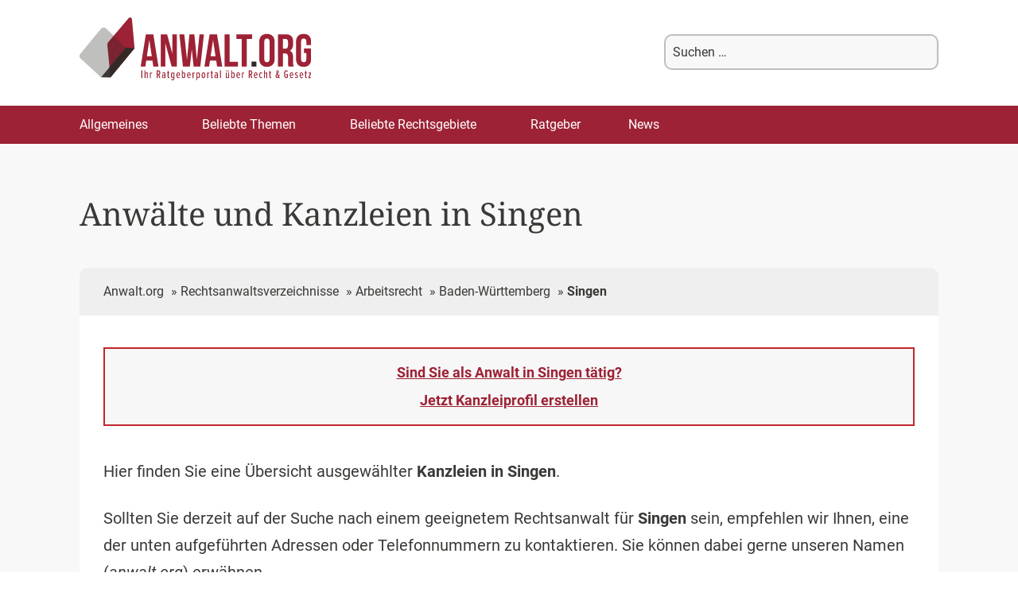

--- FILE ---
content_type: text/html; charset=UTF-8
request_url: https://www.anwalt.org/kanzlei/k/arbeitsrecht-singen/
body_size: 32911
content:
<!DOCTYPE html>
<!--[if IE 7]>
<html class="ie ie7" lang="de">
<![endif]-->
<!--[if IE 8]>
<html class="ie ie8" lang="de">
<![endif]-->
<!--[if !(IE 7) & !(IE 8)]><!-->
<html lang="de">
<!--<![endif]-->
<head>
<meta charset="UTF-8" />
<link rel="preconnect" href="https://cdn.consentmanager.net" />
<link rel="preconnect" href="https://cdn.l1native.com" />
<link rel="preconnect" href="https://cdn.pushalert.co" />
<meta name="viewport" content="width=device-width, initial-scale=1" />
<title>Anwalt &amp; Kanzleien in Singen - Anwalt.org - Finden Sie den richtigen Anwalt!</title>
<link data-rocket-prefetch href="https://d.delivery.consentmanager.net" rel="dns-prefetch">
<link data-rocket-prefetch href="https://cdn.consentmanager.net" rel="dns-prefetch">
<link crossorigin data-rocket-preload as="font" href="https://www.anwalt.org/wp-content/themes/lot-anwalt/font/roboto-v30-latin-regular.woff2" rel="preload">
<link crossorigin data-rocket-preload as="font" href="https://www.anwalt.org/wp-content/themes/lot-anwalt/font/roboto-v30-latin-italic.woff2" rel="preload">
<link crossorigin data-rocket-preload as="font" href="https://www.anwalt.org/wp-content/themes/lot-anwalt/font/roboto-v30-latin-700.woff2" rel="preload">
<link crossorigin data-rocket-preload as="font" href="https://www.anwalt.org/wp-content/themes/lot-anwalt/font/noto-serif-v23-latin-regular.woff2" rel="preload">
<link crossorigin data-rocket-preload as="font" href="https://www.anwalt.org/wp-content/themes/lot-anwalt/font/noto-serif-v23-latin-600.woff2" rel="preload">
<style id="wpr-usedcss">img:is([sizes=auto i],[sizes^="auto," i]){contain-intrinsic-size:3000px 1500px}:where(.wp-block-button__link){border-radius:9999px;box-shadow:none;padding:calc(.667em + 2px) calc(1.333em + 2px);text-decoration:none}:root :where(.wp-block-button .wp-block-button__link.is-style-outline),:root :where(.wp-block-button.is-style-outline>.wp-block-button__link){border:2px solid;padding:.667em 1.333em}:root :where(.wp-block-button .wp-block-button__link.is-style-outline:not(.has-text-color)),:root :where(.wp-block-button.is-style-outline>.wp-block-button__link:not(.has-text-color)){color:currentColor}:root :where(.wp-block-button .wp-block-button__link.is-style-outline:not(.has-background)),:root :where(.wp-block-button.is-style-outline>.wp-block-button__link:not(.has-background)){background-color:initial;background-image:none}:where(.wp-block-calendar table:not(.has-background) th){background:#ddd}:where(.wp-block-columns){margin-bottom:1.75em}:where(.wp-block-columns.has-background){padding:1.25em 2.375em}.wp-block-column{flex-grow:1;min-width:0;overflow-wrap:break-word;word-break:break-word}:where(.wp-block-post-comments input[type=submit]){border:none}:where(.wp-block-cover-image:not(.has-text-color)),:where(.wp-block-cover:not(.has-text-color)){color:#fff}:where(.wp-block-cover-image.is-light:not(.has-text-color)),:where(.wp-block-cover.is-light:not(.has-text-color)){color:#000}:root :where(.wp-block-cover h1:not(.has-text-color)),:root :where(.wp-block-cover h2:not(.has-text-color)),:root :where(.wp-block-cover h3:not(.has-text-color)),:root :where(.wp-block-cover h4:not(.has-text-color)),:root :where(.wp-block-cover h5:not(.has-text-color)),:root :where(.wp-block-cover h6:not(.has-text-color)),:root :where(.wp-block-cover p:not(.has-text-color)){color:inherit}:where(.wp-block-file){margin-bottom:1.5em}:where(.wp-block-file__button){border-radius:2em;display:inline-block;padding:.5em 1em}:where(.wp-block-file__button):is(a):active,:where(.wp-block-file__button):is(a):focus,:where(.wp-block-file__button):is(a):hover,:where(.wp-block-file__button):is(a):visited{box-shadow:none;color:#fff;opacity:.85;text-decoration:none}.wp-block-group{box-sizing:border-box}:where(.wp-block-group.wp-block-group-is-layout-constrained){position:relative}:root :where(.wp-block-image.is-style-rounded img,.wp-block-image .is-style-rounded img){border-radius:9999px}:where(.wp-block-latest-comments:not([style*=line-height] .wp-block-latest-comments__comment)){line-height:1.1}:where(.wp-block-latest-comments:not([style*=line-height] .wp-block-latest-comments__comment-excerpt p)){line-height:1.8}:root :where(.wp-block-latest-posts.is-grid){padding:0}:root :where(.wp-block-latest-posts.wp-block-latest-posts__list){padding-left:0}ol,ul{box-sizing:border-box}:root :where(.wp-block-list.has-background){padding:1.25em 2.375em}:where(.wp-block-navigation.has-background .wp-block-navigation-item a:not(.wp-element-button)),:where(.wp-block-navigation.has-background .wp-block-navigation-submenu a:not(.wp-element-button)){padding:.5em 1em}:where(.wp-block-navigation .wp-block-navigation__submenu-container .wp-block-navigation-item a:not(.wp-element-button)),:where(.wp-block-navigation .wp-block-navigation__submenu-container .wp-block-navigation-submenu a:not(.wp-element-button)),:where(.wp-block-navigation .wp-block-navigation__submenu-container .wp-block-navigation-submenu button.wp-block-navigation-item__content),:where(.wp-block-navigation .wp-block-navigation__submenu-container .wp-block-pages-list__item button.wp-block-navigation-item__content){padding:.5em 1em}:root :where(p.has-background){padding:1.25em 2.375em}:where(p.has-text-color:not(.has-link-color)) a{color:inherit}:where(.wp-block-post-comments-form) input:not([type=submit]),:where(.wp-block-post-comments-form) textarea{border:1px solid #949494;font-family:inherit;font-size:1em}:where(.wp-block-post-comments-form) input:where(:not([type=submit]):not([type=checkbox])),:where(.wp-block-post-comments-form) textarea{padding:calc(.667em + 2px)}:where(.wp-block-post-excerpt){box-sizing:border-box;margin-bottom:var(--wp--style--block-gap);margin-top:var(--wp--style--block-gap)}:where(.wp-block-preformatted.has-background){padding:1.25em 2.375em}:where(.wp-block-search__button){border:1px solid #ccc;padding:6px 10px}:where(.wp-block-search__input){font-family:inherit;font-size:inherit;font-style:inherit;font-weight:inherit;letter-spacing:inherit;line-height:inherit;text-transform:inherit}:where(.wp-block-search__button-inside .wp-block-search__inside-wrapper){border:1px solid #949494;box-sizing:border-box;padding:4px}:where(.wp-block-search__button-inside .wp-block-search__inside-wrapper) .wp-block-search__input{border:none;border-radius:0;padding:0 4px}:where(.wp-block-search__button-inside .wp-block-search__inside-wrapper) .wp-block-search__input:focus{outline:0}:where(.wp-block-search__button-inside .wp-block-search__inside-wrapper) :where(.wp-block-search__button){padding:4px 8px}:root :where(.wp-block-separator.is-style-dots){height:auto;line-height:1;text-align:center}:root :where(.wp-block-separator.is-style-dots):before{color:currentColor;content:"···";font-family:serif;font-size:1.5em;letter-spacing:2em;padding-left:2em}:root :where(.wp-block-site-logo.is-style-rounded){border-radius:9999px}:where(.wp-block-social-links:not(.is-style-logos-only)) .wp-social-link{background-color:#f0f0f0;color:#444}:where(.wp-block-social-links:not(.is-style-logos-only)) .wp-social-link-amazon{background-color:#f90;color:#fff}:where(.wp-block-social-links:not(.is-style-logos-only)) .wp-social-link-bandcamp{background-color:#1ea0c3;color:#fff}:where(.wp-block-social-links:not(.is-style-logos-only)) .wp-social-link-behance{background-color:#0757fe;color:#fff}:where(.wp-block-social-links:not(.is-style-logos-only)) .wp-social-link-bluesky{background-color:#0a7aff;color:#fff}:where(.wp-block-social-links:not(.is-style-logos-only)) .wp-social-link-codepen{background-color:#1e1f26;color:#fff}:where(.wp-block-social-links:not(.is-style-logos-only)) .wp-social-link-deviantart{background-color:#02e49b;color:#fff}:where(.wp-block-social-links:not(.is-style-logos-only)) .wp-social-link-discord{background-color:#5865f2;color:#fff}:where(.wp-block-social-links:not(.is-style-logos-only)) .wp-social-link-dribbble{background-color:#e94c89;color:#fff}:where(.wp-block-social-links:not(.is-style-logos-only)) .wp-social-link-dropbox{background-color:#4280ff;color:#fff}:where(.wp-block-social-links:not(.is-style-logos-only)) .wp-social-link-etsy{background-color:#f45800;color:#fff}:where(.wp-block-social-links:not(.is-style-logos-only)) .wp-social-link-facebook{background-color:#0866ff;color:#fff}:where(.wp-block-social-links:not(.is-style-logos-only)) .wp-social-link-fivehundredpx{background-color:#000;color:#fff}:where(.wp-block-social-links:not(.is-style-logos-only)) .wp-social-link-flickr{background-color:#0461dd;color:#fff}:where(.wp-block-social-links:not(.is-style-logos-only)) .wp-social-link-foursquare{background-color:#e65678;color:#fff}:where(.wp-block-social-links:not(.is-style-logos-only)) .wp-social-link-github{background-color:#24292d;color:#fff}:where(.wp-block-social-links:not(.is-style-logos-only)) .wp-social-link-goodreads{background-color:#eceadd;color:#382110}:where(.wp-block-social-links:not(.is-style-logos-only)) .wp-social-link-google{background-color:#ea4434;color:#fff}:where(.wp-block-social-links:not(.is-style-logos-only)) .wp-social-link-gravatar{background-color:#1d4fc4;color:#fff}:where(.wp-block-social-links:not(.is-style-logos-only)) .wp-social-link-instagram{background-color:#f00075;color:#fff}:where(.wp-block-social-links:not(.is-style-logos-only)) .wp-social-link-lastfm{background-color:#e21b24;color:#fff}:where(.wp-block-social-links:not(.is-style-logos-only)) .wp-social-link-linkedin{background-color:#0d66c2;color:#fff}:where(.wp-block-social-links:not(.is-style-logos-only)) .wp-social-link-mastodon{background-color:#3288d4;color:#fff}:where(.wp-block-social-links:not(.is-style-logos-only)) .wp-social-link-medium{background-color:#000;color:#fff}:where(.wp-block-social-links:not(.is-style-logos-only)) .wp-social-link-meetup{background-color:#f6405f;color:#fff}:where(.wp-block-social-links:not(.is-style-logos-only)) .wp-social-link-patreon{background-color:#000;color:#fff}:where(.wp-block-social-links:not(.is-style-logos-only)) .wp-social-link-pinterest{background-color:#e60122;color:#fff}:where(.wp-block-social-links:not(.is-style-logos-only)) .wp-social-link-pocket{background-color:#ef4155;color:#fff}:where(.wp-block-social-links:not(.is-style-logos-only)) .wp-social-link-reddit{background-color:#ff4500;color:#fff}:where(.wp-block-social-links:not(.is-style-logos-only)) .wp-social-link-skype{background-color:#0478d7;color:#fff}:where(.wp-block-social-links:not(.is-style-logos-only)) .wp-social-link-snapchat{background-color:#fefc00;color:#fff;stroke:#000}:where(.wp-block-social-links:not(.is-style-logos-only)) .wp-social-link-soundcloud{background-color:#ff5600;color:#fff}:where(.wp-block-social-links:not(.is-style-logos-only)) .wp-social-link-spotify{background-color:#1bd760;color:#fff}:where(.wp-block-social-links:not(.is-style-logos-only)) .wp-social-link-telegram{background-color:#2aabee;color:#fff}:where(.wp-block-social-links:not(.is-style-logos-only)) .wp-social-link-threads{background-color:#000;color:#fff}:where(.wp-block-social-links:not(.is-style-logos-only)) .wp-social-link-tiktok{background-color:#000;color:#fff}:where(.wp-block-social-links:not(.is-style-logos-only)) .wp-social-link-tumblr{background-color:#011835;color:#fff}:where(.wp-block-social-links:not(.is-style-logos-only)) .wp-social-link-twitch{background-color:#6440a4;color:#fff}:where(.wp-block-social-links:not(.is-style-logos-only)) .wp-social-link-twitter{background-color:#1da1f2;color:#fff}:where(.wp-block-social-links:not(.is-style-logos-only)) .wp-social-link-vimeo{background-color:#1eb7ea;color:#fff}:where(.wp-block-social-links:not(.is-style-logos-only)) .wp-social-link-vk{background-color:#4680c2;color:#fff}:where(.wp-block-social-links:not(.is-style-logos-only)) .wp-social-link-wordpress{background-color:#3499cd;color:#fff}:where(.wp-block-social-links:not(.is-style-logos-only)) .wp-social-link-whatsapp{background-color:#25d366;color:#fff}:where(.wp-block-social-links:not(.is-style-logos-only)) .wp-social-link-x{background-color:#000;color:#fff}:where(.wp-block-social-links:not(.is-style-logos-only)) .wp-social-link-yelp{background-color:#d32422;color:#fff}:where(.wp-block-social-links:not(.is-style-logos-only)) .wp-social-link-youtube{background-color:red;color:#fff}:where(.wp-block-social-links.is-style-logos-only) .wp-social-link{background:0 0}:where(.wp-block-social-links.is-style-logos-only) .wp-social-link svg{height:1.25em;width:1.25em}:where(.wp-block-social-links.is-style-logos-only) .wp-social-link-amazon{color:#f90}:where(.wp-block-social-links.is-style-logos-only) .wp-social-link-bandcamp{color:#1ea0c3}:where(.wp-block-social-links.is-style-logos-only) .wp-social-link-behance{color:#0757fe}:where(.wp-block-social-links.is-style-logos-only) .wp-social-link-bluesky{color:#0a7aff}:where(.wp-block-social-links.is-style-logos-only) .wp-social-link-codepen{color:#1e1f26}:where(.wp-block-social-links.is-style-logos-only) .wp-social-link-deviantart{color:#02e49b}:where(.wp-block-social-links.is-style-logos-only) .wp-social-link-discord{color:#5865f2}:where(.wp-block-social-links.is-style-logos-only) .wp-social-link-dribbble{color:#e94c89}:where(.wp-block-social-links.is-style-logos-only) .wp-social-link-dropbox{color:#4280ff}:where(.wp-block-social-links.is-style-logos-only) .wp-social-link-etsy{color:#f45800}:where(.wp-block-social-links.is-style-logos-only) .wp-social-link-facebook{color:#0866ff}:where(.wp-block-social-links.is-style-logos-only) .wp-social-link-fivehundredpx{color:#000}:where(.wp-block-social-links.is-style-logos-only) .wp-social-link-flickr{color:#0461dd}:where(.wp-block-social-links.is-style-logos-only) .wp-social-link-foursquare{color:#e65678}:where(.wp-block-social-links.is-style-logos-only) .wp-social-link-github{color:#24292d}:where(.wp-block-social-links.is-style-logos-only) .wp-social-link-goodreads{color:#382110}:where(.wp-block-social-links.is-style-logos-only) .wp-social-link-google{color:#ea4434}:where(.wp-block-social-links.is-style-logos-only) .wp-social-link-gravatar{color:#1d4fc4}:where(.wp-block-social-links.is-style-logos-only) .wp-social-link-instagram{color:#f00075}:where(.wp-block-social-links.is-style-logos-only) .wp-social-link-lastfm{color:#e21b24}:where(.wp-block-social-links.is-style-logos-only) .wp-social-link-linkedin{color:#0d66c2}:where(.wp-block-social-links.is-style-logos-only) .wp-social-link-mastodon{color:#3288d4}:where(.wp-block-social-links.is-style-logos-only) .wp-social-link-medium{color:#000}:where(.wp-block-social-links.is-style-logos-only) .wp-social-link-meetup{color:#f6405f}:where(.wp-block-social-links.is-style-logos-only) .wp-social-link-patreon{color:#000}:where(.wp-block-social-links.is-style-logos-only) .wp-social-link-pinterest{color:#e60122}:where(.wp-block-social-links.is-style-logos-only) .wp-social-link-pocket{color:#ef4155}:where(.wp-block-social-links.is-style-logos-only) .wp-social-link-reddit{color:#ff4500}:where(.wp-block-social-links.is-style-logos-only) .wp-social-link-skype{color:#0478d7}:where(.wp-block-social-links.is-style-logos-only) .wp-social-link-snapchat{color:#fff;stroke:#000}:where(.wp-block-social-links.is-style-logos-only) .wp-social-link-soundcloud{color:#ff5600}:where(.wp-block-social-links.is-style-logos-only) .wp-social-link-spotify{color:#1bd760}:where(.wp-block-social-links.is-style-logos-only) .wp-social-link-telegram{color:#2aabee}:where(.wp-block-social-links.is-style-logos-only) .wp-social-link-threads{color:#000}:where(.wp-block-social-links.is-style-logos-only) .wp-social-link-tiktok{color:#000}:where(.wp-block-social-links.is-style-logos-only) .wp-social-link-tumblr{color:#011835}:where(.wp-block-social-links.is-style-logos-only) .wp-social-link-twitch{color:#6440a4}:where(.wp-block-social-links.is-style-logos-only) .wp-social-link-twitter{color:#1da1f2}:where(.wp-block-social-links.is-style-logos-only) .wp-social-link-vimeo{color:#1eb7ea}:where(.wp-block-social-links.is-style-logos-only) .wp-social-link-vk{color:#4680c2}:where(.wp-block-social-links.is-style-logos-only) .wp-social-link-whatsapp{color:#25d366}:where(.wp-block-social-links.is-style-logos-only) .wp-social-link-wordpress{color:#3499cd}:where(.wp-block-social-links.is-style-logos-only) .wp-social-link-x{color:#000}:where(.wp-block-social-links.is-style-logos-only) .wp-social-link-yelp{color:#d32422}:where(.wp-block-social-links.is-style-logos-only) .wp-social-link-youtube{color:red}:root :where(.wp-block-social-links .wp-social-link a){padding:.25em}:root :where(.wp-block-social-links.is-style-logos-only .wp-social-link a){padding:0}:root :where(.wp-block-social-links.is-style-pill-shape .wp-social-link a){padding-left:.6666666667em;padding-right:.6666666667em}:root :where(.wp-block-tag-cloud.is-style-outline){display:flex;flex-wrap:wrap;gap:1ch}:root :where(.wp-block-tag-cloud.is-style-outline a){border:1px solid;font-size:unset!important;margin-right:0;padding:1ch 2ch;text-decoration:none!important}:root :where(.wp-block-table-of-contents){box-sizing:border-box}:where(.wp-block-term-description){box-sizing:border-box;margin-bottom:var(--wp--style--block-gap);margin-top:var(--wp--style--block-gap)}:where(pre.wp-block-verse){font-family:inherit}.entry-content{counter-reset:footnotes}:root{--wp--preset--font-size--normal:16px;--wp--preset--font-size--huge:42px}.screen-reader-text{border:0;clip-path:inset(50%);height:1px;margin:-1px;overflow:hidden;padding:0;position:absolute;width:1px;word-wrap:normal!important}.screen-reader-text:focus{background-color:#ddd;clip-path:none;color:#444;display:block;font-size:1em;height:auto;left:5px;line-height:normal;padding:15px 23px 14px;text-decoration:none;top:5px;width:auto;z-index:100000}html :where(.has-border-color){border-style:solid}html :where([style*=border-top-color]){border-top-style:solid}html :where([style*=border-right-color]){border-right-style:solid}html :where([style*=border-bottom-color]){border-bottom-style:solid}html :where([style*=border-left-color]){border-left-style:solid}html :where([style*=border-width]){border-style:solid}html :where([style*=border-top-width]){border-top-style:solid}html :where([style*=border-right-width]){border-right-style:solid}html :where([style*=border-bottom-width]){border-bottom-style:solid}html :where([style*=border-left-width]){border-left-style:solid}html :where(img[class*=wp-image-]){height:auto;max-width:100%}:where(figure){margin:0 0 1em}html :where(.is-position-sticky){--wp-admin--admin-bar--position-offset:var(--wp-admin--admin-bar--height,0px)}:root :where(.wp-block-image figcaption){color:#555;font-size:13px;text-align:center}:where(.wp-block-group.has-background){padding:1.25em 2.375em}:root :where(.wp-block-template-part.has-background){margin-bottom:0;margin-top:0;padding:1.25em 2.375em}:root{--wp--preset--aspect-ratio--square:1;--wp--preset--aspect-ratio--4-3:4/3;--wp--preset--aspect-ratio--3-4:3/4;--wp--preset--aspect-ratio--3-2:3/2;--wp--preset--aspect-ratio--2-3:2/3;--wp--preset--aspect-ratio--16-9:16/9;--wp--preset--aspect-ratio--9-16:9/16;--wp--preset--color--black:#000000;--wp--preset--color--cyan-bluish-gray:#abb8c3;--wp--preset--color--white:#fff;--wp--preset--color--pale-pink:#f78da7;--wp--preset--color--vivid-red:#cf2e2e;--wp--preset--color--luminous-vivid-orange:#ff6900;--wp--preset--color--luminous-vivid-amber:#fcb900;--wp--preset--color--light-green-cyan:#7bdcb5;--wp--preset--color--vivid-green-cyan:#00d084;--wp--preset--color--pale-cyan-blue:#8ed1fc;--wp--preset--color--vivid-cyan-blue:#0693e3;--wp--preset--color--vivid-purple:#9b51e0;--wp--preset--color--blue:#21759b;--wp--preset--color--dark-gray:#444;--wp--preset--color--medium-gray:#9f9f9f;--wp--preset--color--light-gray:#e6e6e6;--wp--preset--gradient--vivid-cyan-blue-to-vivid-purple:linear-gradient(135deg,rgba(6, 147, 227, 1) 0%,rgb(155, 81, 224) 100%);--wp--preset--gradient--light-green-cyan-to-vivid-green-cyan:linear-gradient(135deg,rgb(122, 220, 180) 0%,rgb(0, 208, 130) 100%);--wp--preset--gradient--luminous-vivid-amber-to-luminous-vivid-orange:linear-gradient(135deg,rgba(252, 185, 0, 1) 0%,rgba(255, 105, 0, 1) 100%);--wp--preset--gradient--luminous-vivid-orange-to-vivid-red:linear-gradient(135deg,rgba(255, 105, 0, 1) 0%,rgb(207, 46, 46) 100%);--wp--preset--gradient--very-light-gray-to-cyan-bluish-gray:linear-gradient(135deg,rgb(238, 238, 238) 0%,rgb(169, 184, 195) 100%);--wp--preset--gradient--cool-to-warm-spectrum:linear-gradient(135deg,rgb(74, 234, 220) 0%,rgb(151, 120, 209) 20%,rgb(207, 42, 186) 40%,rgb(238, 44, 130) 60%,rgb(251, 105, 98) 80%,rgb(254, 248, 76) 100%);--wp--preset--gradient--blush-light-purple:linear-gradient(135deg,rgb(255, 206, 236) 0%,rgb(152, 150, 240) 100%);--wp--preset--gradient--blush-bordeaux:linear-gradient(135deg,rgb(254, 205, 165) 0%,rgb(254, 45, 45) 50%,rgb(107, 0, 62) 100%);--wp--preset--gradient--luminous-dusk:linear-gradient(135deg,rgb(255, 203, 112) 0%,rgb(199, 81, 192) 50%,rgb(65, 88, 208) 100%);--wp--preset--gradient--pale-ocean:linear-gradient(135deg,rgb(255, 245, 203) 0%,rgb(182, 227, 212) 50%,rgb(51, 167, 181) 100%);--wp--preset--gradient--electric-grass:linear-gradient(135deg,rgb(202, 248, 128) 0%,rgb(113, 206, 126) 100%);--wp--preset--gradient--midnight:linear-gradient(135deg,rgb(2, 3, 129) 0%,rgb(40, 116, 252) 100%);--wp--preset--font-size--small:13px;--wp--preset--font-size--medium:20px;--wp--preset--font-size--large:36px;--wp--preset--font-size--x-large:42px;--wp--preset--spacing--20:0.44rem;--wp--preset--spacing--30:0.67rem;--wp--preset--spacing--40:1rem;--wp--preset--spacing--50:1.5rem;--wp--preset--spacing--60:2.25rem;--wp--preset--spacing--70:3.38rem;--wp--preset--spacing--80:5.06rem;--wp--preset--shadow--natural:6px 6px 9px rgba(0, 0, 0, .2);--wp--preset--shadow--deep:12px 12px 50px rgba(0, 0, 0, .4);--wp--preset--shadow--sharp:6px 6px 0px rgba(0, 0, 0, .2);--wp--preset--shadow--outlined:6px 6px 0px -3px rgba(255, 255, 255, 1),6px 6px rgba(0, 0, 0, 1);--wp--preset--shadow--crisp:6px 6px 0px rgba(0, 0, 0, 1)}:where(.is-layout-flex){gap:.5em}:where(.is-layout-grid){gap:.5em}:where(.wp-block-post-template.is-layout-flex){gap:1.25em}:where(.wp-block-post-template.is-layout-grid){gap:1.25em}:where(.wp-block-columns.is-layout-flex){gap:2em}:where(.wp-block-columns.is-layout-grid){gap:2em}:root :where(.wp-block-pullquote){font-size:1.5em;line-height:1.6}#header .mob-menu-btn,#header .mob-search-btn,#header .mob-search-close,#menu-mobile-menu{display:none}@media all and (max-width:980px){#wpadminbar{display:none!important}html{width:100vw}#header .mob-menu-btn,#header .mob-menu-btn>svg,#header .mob-search-btn,#header .mob-search-btn>svg,#header .mob-search-close,#header .mob-search-close>svg{display:block;width:40px;height:40px;font-size:40px;color:#3dae61}#header .mob-search-btn{margin-right:10px}#header .mob-menu-btn{position:fixed;top:14px;left:12px;z-index:2}#header .mob-menu-btn>svg:nth-of-type(2){display:none}#header .mob-menu-btn.active>svg:first-of-type{display:none}#header .mob-menu-btn.active>svg:nth-of-type(2){display:block}#menu-mobile-menu{display:block;position:fixed;width:100vw;height:calc(100vh - 55px);left:-100vw;top:70px;transition:all .3s ease-out;z-index:2;overflow-y:scroll;padding-bottom:60px;box-sizing:border-box}#menu-mobile-menu.active{left:0}#menu-mobile-menu>li>a{width:100%}#header{position:fixed;top:0;left:0;width:100vw;height:70px;background:#fff;z-index:999;display:flex;flex-direction:row-reverse;align-items:center;justify-content:space-between;z-index:99}#header .header_search{position:fixed;left:100%;width:100vw;height:70px;margin-bottom:0;padding:0 10px;display:flex;justify-content:space-between;align-items:center;background-color:#fff;box-sizing:border-box;transition:all .2s ease-out;border-bottom:1px solid #3dae61;border-top:1px solid #3dae61;z-index:9999}#header .header_search.active{left:0}#header>a{width:calc(100% - 90px);margin-left:60px;text-align:center}#header .header_search input[type=text]{width:calc(100% - 70px);height:40px}#header .header_search input[type=submit]{height:40px}}.menu a{text-transform:none!important;font-size:17px!important;line-height:14.5px!important}.fixed-position{position:fixed}.azk-native-top{margin-bottom:10px}.azk-native-bottom{margin-top:10px}.azk-native-content{margin-top:10px;margin-bottom:10px}.azk-native-bottom::before,.azk-native-content::before,.azk-native-top::before{content:"- Anzeige -";text-align:right;display:block;color:rgba(0,0,0,.25);font-size:12px}.azk-native-outer{width:100%;clear:both;margin-bottom:10px;hyphens:auto}.azk-native-outer:hover{cursor:pointer!important}.azk-native-inner{display:block;text-align:left;margin:0;padding:10px}.azk-native-inner .azk-native-description{display:block;font-size:15px;padding:15px 0;line-height:1.5}.azk-native-inner .azk-native-button{display:block;font-size:17px;width:200px;padding:10px 0;text-align:center}.azk-native-responsive{min-height:170px}@media only screen and (max-width:480px){.azk-native-responsive{min-height:170px}}@media only screen and (max-width:680px){table.table--clickout{display:block}table.table--clickout tbody,table.table--clickout thead{display:block}table.table--clickout tr{display:flex;flex-wrap:wrap}table.table--clickout tr td:first-of-type,table.table--clickout tr th:first-of-type{width:40%}table.table--clickout tr td:nth-of-type(2),table.table--clickout tr td:nth-of-type(3),table.table--clickout tr td:nth-of-type(4),table.table--clickout tr th:nth-of-type(2),table.table--clickout tr th:nth-of-type(3),table.table--clickout tr th:nth-of-type(4){flex:1}table.table--clickout tr td[colspan]{width:100%}table.table--clickout tr td.td--clickout{width:100%;text-align:center;background-color:#f2f2f2}table.table--clickout tr td.td--clickout .clickout{display:inline-block!important}table.table--clickout tr td.td--clickout:before{content:'Lohnt ein Einspruch? '}}.breadcrumb>ul:first-child>li:nth-child(1):before{content:""}.breadcrumb li{display:inline-block!important}.breadcrumb li:before{color:#5a5a5a;content:"\00BB";font-size:15px;font-weight:700;margin:0 4px}.image-credits-txt{display:none}.image-credits-txt:before{content:attr(data-credits);font-style:italic}p>.image-credits-link{margin:20px auto}.image-credits-link{display:inline-block;padding:10px 20px;background-color:#6c757d;color:#fff;text-align:center;text-decoration:none;border:none;cursor:pointer;border-radius:5px;margin:0 auto}.image-credits-link:focus{outline:#adb5bd solid 2px;outline-offset:2px}.image-credits-link:hover{background-color:#5a6268;color:#fff}.post-ratings{width:100%;opacity:1}.post-ratings-loading{display:none;height:16px;text-align:left}.post-ratings-image{border:0}.post-ratings img,.post-ratings-image img,.post-ratings-loading img{border:0;padding:0;margin:0}@font-face{font-display:swap;font-family:Roboto;font-style:normal;font-weight:400;src:url('https://www.anwalt.org/wp-content/themes/lot-anwalt/font/roboto-v30-latin-regular.woff2') format('woff2'),url('https://www.anwalt.org/wp-content/themes/lot-anwalt/font/roboto-v30-latin-regular.ttf') format('truetype')}@font-face{font-display:swap;font-family:Roboto;font-style:italic;font-weight:400;src:url('https://www.anwalt.org/wp-content/themes/lot-anwalt/font/roboto-v30-latin-italic.woff2') format('woff2'),url('https://www.anwalt.org/wp-content/themes/lot-anwalt/font/roboto-v30-latin-italic.ttf') format('truetype')}@font-face{font-display:swap;font-family:Roboto;font-style:normal;font-weight:700;src:url('https://www.anwalt.org/wp-content/themes/lot-anwalt/font/roboto-v30-latin-700.woff2') format('woff2'),url('https://www.anwalt.org/wp-content/themes/lot-anwalt/font/roboto-v30-latin-700.ttf') format('truetype')}@font-face{font-display:swap;font-family:'Noto Serif';font-style:normal;font-weight:400;src:url('https://www.anwalt.org/wp-content/themes/lot-anwalt/font/noto-serif-v23-latin-regular.woff2') format('woff2'),url('https://www.anwalt.org/wp-content/themes/lot-anwalt/font/noto-serif-v23-latin-regular.ttf') format('truetype')}@font-face{font-display:swap;font-family:'Noto Serif';font-style:normal;font-weight:600;src:url('https://www.anwalt.org/wp-content/themes/lot-anwalt/font/noto-serif-v23-latin-600.woff2') format('woff2'),url('https://www.anwalt.org/wp-content/themes/lot-anwalt/font/noto-serif-v23-latin-600.ttf') format('truetype')}[class*=" icon-"]:before,[class^=icon-]:before{font-family:fontello;font-style:normal;font-weight:400;display:inline-block;text-decoration:inherit;width:1em;margin-right:.2em;text-align:center;font-variant:normal;text-transform:none;line-height:1em;margin-left:.2em;-webkit-font-smoothing:antialiased;-moz-osx-font-smoothing:grayscale}:root{--color-primary-1:#3A3937;--color-primary-2:#9D2235;--color-primary-3:#BEBEBD;--color-primary-4:#EFEFEF;--color-primary-5:#F8F8F8;--color-white-1:#FFFFFF;--font-primary:'Roboto',"Helvetica Neue",Arial,Helvetica,Geneva,sans-serif;--font-secondary:'Noto Serif',"Times New Roman",Times,serif;--text-xs:clamp(0.875rem, 0.875rem + 0vw, 0.875rem);--text-sm:clamp(0.875rem, 0.75rem + 0.3333vw, 1rem);--text-base:clamp(1rem, 0.75rem + 0.6667vw, 1.25rem);--text-md:clamp(1.125rem, 0.875rem + 0.6667vw, 1.375rem);--text-lg:clamp(1.25rem, 0.9375rem + 0.8333vw, 1.5625rem);--text-xl:clamp(1.5625rem, 0.625rem + 2.5vw, 2.5rem);--text-footer:clamp(1rem, 0.875rem + 0.3333vw, 1.125rem);--side-padding:30px;--side-padding-plus10:40px}a,abbr,acronym,address,article,aside,audio,b,big,blockquote,body,canvas,caption,center,cite,code,dd,del,details,dfn,div,dl,dt,em,fieldset,figcaption,figure,footer,form,h1,h2,h3,h4,h5,h6,header,hgroup,html,i,iframe,img,ins,kbd,label,legend,mark,menu,nav,object,ol,output,p,pre,ruby,samp,section,small,span,strike,strong,sub,summary,sup,table,tbody,td,tfoot,th,thead,time,tr,tt,u,ul,var,video{margin:0;padding:0;border:0;vertical-align:baseline}html{font-size:100%;-webkit-text-size-adjust:100%;-ms-text-size-adjust:100%}body{line-height:1;font-size:var(--text-base);overflow-x:hidden}ol,ul{list-style:none}table{border-collapse:collapse;border-spacing:0}caption,td,th{font-weight:400;text-align:left}a:focus{outline:2px dotted var(--color-primary-2);outline-offset:4px;z-index:9999;position:relative}article,aside,details,figcaption,figure,footer,header,hgroup,nav,section{display:block}audio,canvas,video{display:inline-block}audio:not([controls]){display:none}del{color:#333}ins{text-decoration:none}hr{background-color:#ccc;border:0;height:1px;margin:24px;margin-bottom:1.714285714rem}sub,sup{line-height:0;position:relative;vertical-align:baseline}sup{top:-.5em}sub{bottom:-.25em}small{font-size:smaller}img{border:0;-ms-interpolation-mode:bicubic}.clear:after,.wrapper:after{clear:both}.clear:after,.clear:before,.wrapper:after,.wrapper:before{display:table;content:""}h1,h2,h3,h4,h5,h6{font-family:var(--font-secondary);font-weight:600}.entry-content th{font-size:var(--text-sm);line-height:1.7;font-weight:700}button,input,select,textarea{border:1px solid #ccc;border-radius:3px;font-family:inherit;padding:6px}button,input{line-height:normal}textarea{overflow:auto;vertical-align:top}input[type=checkbox],input[type=color],input[type=file],input[type=hidden],input[type=image],input[type=radio]{border:0;border-radius:0;padding:0}#content a.clickout{display:inline-block;cursor:pointer}a.button,button,input[type=button],input[type=reset],input[type=submit]{text-decoration:none;color:var(--color-white-1);font-weight:600;background-color:var(--color-primary-2);border:2px solid var(--color-primary-2);border-radius:10px;padding:18px 25px;text-align:center;font-size:var(--text-base);cursor:pointer}a.button:hover,button:hover{text-decoration:none;background-color:var(--color-primary-2);border:2px solid var(--color-primary-2);color:var(--color-white-1);cursor:pointer}input[type=button]:hover,input[type=reset]:hover,input[type=submit]:hover{text-decoration:none;background-color:var(--color-primary-1);border:2px solid var(--color-primary-1);color:var(--color-white-1);cursor:pointer}.button a{color:#fff;text-decoration:none}.button a:hover{color:#fff;text-decoration:none}button,input[type=button],input[type=reset],input[type=submit]{cursor:pointer}button[disabled],input[disabled]{cursor:default}.entry-content img,.widget img{max-width:100%}img[class*=align]{height:auto}iframe,object,video{max-width:100%}.entry-content img,.widget img{border-radius:10px!important}body{font-family:var(--font-primary);color:var(--color-primary-1)}body.custom-font-enabled{font-family:var(--font-primary)}a{outline:0;color:var(--color-primary-2)}a:hover{color:var(--color-primary-1)}.assistive-text,.site .screen-reader-text{position:absolute!important;clip:rect(1px,1px,1px,1px);overflow:hidden;height:1px;width:1px}.main-navigation .assistive-text:focus,.site .screen-reader-text:active,.site .screen-reader-text:focus,.site .screen-reader-text:hover{background:#fff;border:2px solid #333;border-radius:3px;clip:auto!important;color:#000;display:block;font-size:12px;height:auto;padding:12px;position:absolute;top:5px;left:5px;width:auto;z-index:100000}#main.wrapper{background-color:var(--color-primary-5);padding:40px 20px 0}.site{background-color:#fff}.site-content{max-width:1080px;margin:0 auto;border-radius:10px 10px 0 0}.entry-content{background-color:#fff;padding:30px var(--side-padding)}.entry-header{background-color:var(--color-primary-5)}.title-and-breadcrumb{display:flex;flex-direction:column}.entry-header .entry-title{line-height:1.4;font-size:var(--text-xl);font-weight:400;color:var(--color-primary-1);background-color:var(--color-primary-5);padding:20px 0 40px}@media screen and (max-width:900px){.entry-header .entry-title{padding:60px 0 40px}}.entry-header .entry-title a{text-decoration:none}.breadcrumb{font-weight:400;background-color:var(--color-primary-4);padding:18px var(--side-padding);font-size:var(--text-sm);line-height:1.5;border-radius:10px 10px 0 0}@media (max-width:767px){a.button,button,input[type=button],input[type=reset],input[type=submit]{padding:15px 20px}.title-and-breadcrumb{display:flex;flex-direction:column}.title-and-breadcrumb .breadcrumb{order:-1}.breadcrumb{background-color:var(--color-primary-4);border-radius:0}}.breadcrumb a{color:var(--color-primary-1);text-decoration:none}.breadcrumb a:hover{color:var(--color-primary-3);text-decoration:underline}.breadcrumb a{margin-right:5px}.breadcrumb li:before{content:"";display:inline-block;height:8px;width:9px;background-image:url('https://www.anwalt.org/wp-content/themes/lot-anwalt/img/icon-breadcrumb-arrow-right.svg');background-size:contain;background-repeat:no-repeat;margin:0 8px}.breadcrumb li:first-child:before{content:none!important;display:none;margin:0}.breadcrumb .breadcrumb_last{font-weight:700}.entry-content{line-height:1.7}.entry-content h2,.entry-content h3,.entry-content h4,.entry-content h5,.entry-content h6{margin:40px 0 12px;line-height:1.5;color:var(--color-primary-1)}.entry-content h1{font-size:21px;font-size:1.5rem;line-height:1.5;margin:24px 0;margin:1.714285714rem 0}.entry-content h2{line-height:1.5;font-size:var(--text-lg)}.entry-content h3{font-size:var(--text-lg);line-height:1.5}.entry-content h4{font-size:var(--text-base);line-height:1.7}.entry-content h5{font-size:var(--text-base);line-height:1.7}.entry-content h6{font-size:var(--text-base);line-height:1.7}.entry-content p{margin:0 0 25px;line-height:1.7}@media screen and (max-width:767px){:root{--side-padding:20px;--side-padding-plus10:30px}#main.wrapper{background-color:#fff;padding:0}#primary{margin-top:60px!important}.entry-header .entry-title{background-color:var(--color-white-1);padding:25px var(--side-padding) 5px var(--side-padding)}.entry-content p{margin:0 0 20px}}.entry-content ol,.entry-content ul{margin:0 0 24px;margin:0 0 1.714285714rem;line-height:1.714285714}.entry-content ol ol,.entry-content ol ul,.entry-content ul ol,.entry-content ul ul{margin-bottom:0}.entry-content ul{list-style:disc}.entry-content ol{list-style:none;counter-reset:custom-counter;padding-left:0}.entry-content ol li{counter-increment:custom-counter;position:relative;padding-left:45px;margin-left:0;margin-bottom:16px;line-height:1.7}.entry-content ol li::before{content:counter(custom-counter);position:absolute;left:0;top:1px;background-color:var(--color-primary-2);width:28px;height:28px;border-radius:50%;text-align:center;line-height:28px;font-size:16px;font-weight:700;color:var(--color-white-1)}.entry-content ul{list-style:none;padding-left:0}.entry-content ul li{position:relative;padding-left:25px;margin-bottom:16px;line-height:1.7}.entry-content ul li::before{content:'';display:block;width:12px;height:11px;background-image:var(--wpr-bg-47124383-e5a1-436c-a697-74ff8cd3ad98);background-size:12px 11px;background-repeat:no-repeat;position:absolute;left:0;top:.6rem}.entry-content blockquote{position:relative;margin:30px 0 30px 100px;background-color:var(--color-primary-4);border-radius:10px;padding:var(--side-padding)!important}.entry-content blockquote p{margin-top:0;font-style:italic}.entry-content blockquote cite{margin-top:0;font-style:normal;font-weight:400;font-size:var(--text-sm)}.entry-content blockquote::before{content:'';position:absolute;left:-38px;top:15%;transform:translate(-100%,-15%);width:63px;height:49px;background-image:var(--wpr-bg-181dba07-7738-4112-a609-a90068847ebe);background-size:contain;background-repeat:no-repeat;background-position:center}@media screen and (max-width:767px){.entry-content ul li{margin-bottom:10px}.entry-content ul li::before{top:.4rem}.entry-content blockquote{margin:20px 0 20px 60px}.entry-content blockquote::before{content:'';position:absolute;left:-21px;top:15%;transform:translate(-100%,-15%);width:38px;height:30px}}.entry-content blockquote p:last-child{margin-bottom:0}.entry-content code{font-family:Consolas,Monaco,'Lucida Console',monospace;font-size:12px;font-size:.857142857rem;line-height:2}.entry-content pre{border:1px solid #ededed;color:#666;font-family:Consolas,Monaco,'Lucida Console',monospace;font-size:12px;font-size:.857142857rem;line-height:1.714285714;margin:24px 0;margin:1.714285714rem 0;overflow:auto;padding:24px;padding:1.714285714rem}.entry-content pre code{display:block}.entry-content abbr,.entry-content acronym,.entry-content dfn{border-bottom:1px dotted #666;cursor:help}.entry-content address{display:block;line-height:1.714285714;margin:0 0 24px;margin:0 0 1.714285714rem}.entry-content iframe,.entry-content object,.entry-content video{margin-bottom:30px}.entry-content dl{margin:0 24px;margin:0 1.714285714rem}.entry-content dt{font-weight:700;line-height:1.714285714}.entry-content dd{line-height:1.714285714;margin-bottom:24px;margin-bottom:1.714285714rem}.entry-content table{border-bottom:1px solid #ededed;color:#757575;font-size:12px;font-size:.857142857rem;line-height:2;margin:0 0 24px;margin:0 0 1.714285714rem;width:100%}.entry-content table caption{font-size:16px;font-size:1.142857143rem;margin:24px 0;margin:1.714285714rem 0}.entry-content td{border-top:1px solid #ededed;padding:6px 10px 6px 0}.tablepress{--text-color:var(--color-primary-1)!important;--head-text-color:var(--text-color);--head-bg-color:var(--color-primary-5)!important;--odd-text-color:var(--text-color);--odd-bg-color:var(--color-white-1)!important;--even-text-color:var(--text-color);--even-bg-color:#fff;--hover-text-color:var(--text-color);--hover-bg-color:var(--color-white-1)!important;--border-color:var(--color-primary-4)!important;--padding:0.6rem!important}.tablepress,.tablepress tbody td,.tablepress tfoot th,.tablepress thead th,.tablepress tr{font-size:var(--text-sm)!important;color:var(--color-primary-1)!important;border:solid 2px var(--color-primary-4)!important}.tablepress tfoot th,.tablepress thead th{background-color:var(--color-primary-4)!important;border-right:solid 2px var(--color-white-1)!important}.tablepress tfoot th:last-child,.tablepress thead th:last-child{border-right:none!important}.site-content article{word-wrap:break-word;-webkit-hyphens:auto;-moz-hyphens:auto;hyphens:auto}.site-header h1,.site-header h2{text-align:center}.site-header h1 a,.site-header h2 a{color:#515151;display:inline-block;text-decoration:none}.site-header h1 a:hover,.site-header h2 a:hover{color:#21759b}.site-header h1{font-size:24px;font-size:1.714285714rem;line-height:1.285714286;margin-bottom:14px;margin-bottom:1rem}.site-header h2{font-weight:400;font-size:13px;font-size:.928571429rem;line-height:1.846153846;color:#757575}section[role=banner]{margin-bottom:48px;margin-bottom:3.428571429rem}.required{color:red}@-ms-viewport{width:device-width}@viewport{width:device-width}@media screen and (min-width:600px){.site-header h1,.site-header h2{text-align:left}.site-header h1{font-size:25px;font-size:1.786rem;line-height:1.846153846;margin-bottom:0}}@media screen and (max-width:767px){body .site{padding:0!important;margin-bottom:40px}}.start{padding:var(--side-padding);background-color:var(--color-primary-4);margin:30px 0;border-radius:10px}.box{padding:var(--side-padding);margin:30px 0;border-radius:10px;border-left:15px solid var(--color-primary-3);background-color:var(--color-primary-4)}ol.box{padding:var(--side-padding)}.box h1,.box h2,.box h3,.box h4,.box h5,.box h6{color:var(--color-primary-1)}.box ul{margin-top:10px;margin-bottom:0}.box>:last-child,.start>:last-child>:last-child{margin-bottom:0}.box h1:first-of-type,.box h2:first-of-type,.box h3:first-of-type,.box h4:first-of-type,.box h5:first-of-type,.box h6:first-of-type,.start h1:first-of-type,.start h2:first-of-type,.start h3:first-of-type,.start h4:first-of-type,.start h5:first-of-type,.start h6:first-of-type{margin-top:0}.download{background-color:var(--color-primary-5);border-radius:10px;margin-bottom:2em!important;padding:var(--side-padding)}.download{padding-bottom:15px}.wp-block-column:not(:first-child){margin-left:0}#wpadminbar{z-index:99}.u2{font-size:var(--text-lg);line-height:1.7;font-family:var(--font-secondary);color:var(--color-primary-1);font-weight:700}@media (max-width:600px){#masthead{max-height:70px!important}.main-navigation{transform:translateX(-100%)}}.post-ratings{display:block;width:auto;padding:var(--side-padding);background-color:var(--color-primary-4);margin:30px 0;border-radius:10px;text-align:center;font-size:var(--text-sm);line-height:2}.post-ratings em{font-weight:400;font-style:normal}.post-ratings img{margin:0 2px -5px;width:26px;height:27px}.post-ratings img:last-of-type{margin-right:10px}header>cite>b{font-weight:700!important}header#masthead.site-header{min-height:60px;overflow:hidden}#masthead hgroup{max-width:1080px;display:flex;margin:0 auto;justify-content:space-between;align-items:center;padding:22px 20px 14px}#masthead hgroup .logo{height:79px;width:auto;padding-bottom:18px}.header-elements{padding-bottom:10px;display:flex;align-items:center}#masthead>form>div.mobile-search-form__body>div.mobile-search-form__field>input[type=search]{font-size:16px}@media (max-width:900px){header#masthead.site-header{display:flex;justify-content:space-between;width:100%;overflow:visible;z-index:9999;position:fixed;background-color:var(--color-white-1);max-height:60px}header#masthead.site-header .logo{display:block;min-width:auto;width:auto;max-height:35px;padding-top:4px}header#masthead.site-header .logo img{width:100%}header#masthead.site-header .mobile-menu-toggle{order:1}header#masthead.site-header hgroup{order:2;padding:0 10px;display:flex;align-items:center;justify-content:center}header#masthead.site-header .mobile-search-form{order:3}}@media screen and (max-width:767px){.box{border-left:10px solid var(--color-primary-3)}header#masthead.site-header{background-color:var(--color-primary-4)}}.search-form{background-color:var(--color-primary-5);border-radius:10px;border:solid 2px var(--color-primary-3);max-width:350px;padding:3px}input.search-field{border-radius:3px;border:none;height:35px;background-color:var(--color-primary-5);width:280px;font-size:16px}.search-form .search-submit{position:relative;background-color:var(--color-primary-5);background-image:var(--wpr-bg-0b350f7e-de71-449b-be43-740d38dac944);background-size:20px 20px;background-repeat:no-repeat;background-position:center;border:none;border-radius:0;cursor:pointer;width:20px;height:20px;text-indent:-9999px;top:-5px;margin-bottom:-6px}.search-form .search-field::-webkit-input-placeholder{color:var(--color-primary-1)}.search-form .search-field::-moz-placeholder{color:var(--color-primary-1);opacity:1}.search-form .search-field:-ms-input-placeholder{color:var(--color-primary-1)}.search-form .search-field::-ms-input-placeholder{color:var(--color-primary-1)}.search-form .search-field::placeholder{color:var(--color-primary-1)}#main{position:relative}#main .overlay{display:block;opacity:0;position:absolute;top:0;left:0;right:0;bottom:0;background-color:rgba(58,57,54,.7);z-index:100;transition:opacity .28s ease;pointer-events:none}#main .overlay.visible{opacity:1;pointer-events:auto}.main-navigation .sub-menu{position:relative;z-index:200}.main-navigation__header{display:none;justify-content:flex-end;background-color:var(--color-primary-5)}.menu-container{background-color:var(--color-primary-2)}.menu-container .nav-menu{display:flex;align-items:center;list-style-type:none;padding:0 20px;margin:0 auto;font-size:16px;max-width:1180px}.menu-container .nav-menu>li>a{display:block;text-decoration:none;color:var(--color-white-1);padding:16px 30px}.menu-container .nav-menu>li>.sub-menu{display:none;position:absolute}.menu-container .nav-menu .sub-menu li{position:relative}.menu-container .nav-menu .sub-menu li a{color:var(--color-primary-1);padding:13px 30px;text-decoration:none;display:block;background-color:var(--color-white-1)}.menu-container .nav-menu .sub-menu li a:hover{background-color:var(--color-primary-4)}.menu-container .nav-menu li:hover>.sub-menu{display:block}.menu-container .nav-menu>li>.sub-menu li:last-child>a{border-bottom-left-radius:10px;border-bottom-right-radius:10px}.menu-container .nav-menu .sub-menu .sub-menu li:last-child>a{border-bottom-left-radius:0;border-bottom-right-radius:0}.menu-container .nav-menu>li:active>a,.menu-container .nav-menu>li:focus>a,.menu-container .nav-menu>li:hover>a{background-color:var(--color-white-1);color:var(--color-primary-2)}.menu-container .nav-menu>li.menu-item-has-children>a{position:relative;padding-right:38px}.menu-container .nav-menu>li.menu-item-has-children>a::after{content:"";position:absolute;margin-left:8px;top:50%;transform:translateY(-50%);width:12px;height:11px;background-image:var(--wpr-bg-310fda5c-6476-4bb1-800b-02c16af42ced);background-size:contain;background-repeat:no-repeat}.menu-container .nav-menu>li.menu-item-has-children:hover>a::after{background-image:var(--wpr-bg-449cf088-415f-43e4-8eb1-34249d5e6d83);transform:translateY(-50%) rotate(180deg)}.menu-container .nav-menu .sub-menu .sub-menu a{padding-left:48px;position:relative}.menu-container .nav-menu .sub-menu .sub-menu a::before{content:"";position:absolute;left:28px;top:50%;transform:translateY(-50%) rotate(-90deg);width:11px;height:12px;background-image:var(--wpr-bg-3fa03c71-9e07-456e-ad54-085edc368fa8);background-size:contain;background-repeat:no-repeat}.mobile-menu-toggle{width:58px;display:none;user-select:none;-webkit-tap-highlight-color:transparent;touch-action:manipulation;font-size:24px;color:#444;cursor:pointer;flex-direction:column;align-items:center;justify-content:center;flex-shrink:0}@media (max-width:900px){.menu-container .nav-menu>li>a{display:block;text-decoration:none;color:var(--color-white-1);padding:24px 20px;background-color:var(--color-primary-2)}.menu-container .nav-menu>li:active>a,.menu-container .nav-menu>li:focus>a,.menu-container .nav-menu>li:hover>a{background-color:var(--color-primary-2);color:var(--color-white-1)}.menu-container .nav-menu>li.menu-item-has-children:hover>a::after{background-image:var(--wpr-bg-da7e1f08-3714-47da-880d-23a3f48e27ac)}.menu-container .nav-menu>li>.sub-menu{display:block;position:inherit}.main-navigation ul.nav-menu{display:block;padding:0}.main-navigation ul.nav-menu>li:first-child{margin-top:0!important}.menu-container .nav-menu .sub-menu li>a{background-color:var(--color-primary-5);padding:15px 20px;border-bottom:1px solid var(--color-primary-3)}.menu-container .nav-menu>li>.sub-menu li:last-child>a{border-bottom-left-radius:0;border-bottom-right-radius:0}.menu-container .nav-menu>li.menu-item-has-children:hover>a::after{transform:translateY(-50%)}.menu-container .nav-menu .sub-menu .sub-menu a{padding-left:42px}.menu-container .nav-menu .sub-menu .sub-menu a::before{left:22px}.mobile-menu-toggle{display:flex}}@media screen and (max-width:600px){html :where(.is-position-sticky){--wp-admin--admin-bar--position-offset:0px}.main-navigation ul.nav-menu.toggled-on{display:inline-block;padding:8.3px 10px;margin-top:1px;background-color:#e8e8e8;position:absolute}}.mobile-menu--open .dashicons.dashicons-menu::before,.mobile-search-form._open .mobile-search-form__toggle .dashicons.dashicons-search:before{content:"\f158"}.mobile-search-form__button>button{display:flex;justify-content:center;align-items:center}body.mobile-menu--open{overflow:hidden;height:100%}body.mobile-menu--open .main-navigation{transform:translateX(0);top:60px}@media (max-width:900px){.main-navigation{transform:translateX(-100%);width:100%;background:var(--color-primary-5);position:fixed;left:0;top:0;height:100%;z-index:101}.main-navigation__close{user-select:none;-webkit-tap-highlight-color:transparent;touch-action:manipulation;font-size:24px;color:#444;cursor:pointer;padding:18px 20px;background:var(--color-primary-5)}.main-navigation__header{display:none;justify-content:flex-start}.main-navigation__wrap{max-height:calc(100% - 60px);overflow:auto}.search-form{display:none}}.mobile-search-form{display:none;position:relative}.mobile-search-form__body{display:none;flex:1;position:absolute;width:calc(100vw - 58px);right:100%;height:100%;top:0;background:var(--color-primary-4);align-items:center}.mobile-search-form__body input{background:#fff;border:2px solid #fff;flex:1;width:95%;border-radius:10px;font-size:var(--text-xs);color:var(--color-primary-2)}.mobile-search-form__body input::placeholder{color:var(--color-primary-2)}.mobile-search-form__body button{border:0;background:0 0;user-select:none;-webkit-tap-highlight-color:transparent;touch-action:manipulation;font-size:24px;color:#444;width:50px;text-align:center}.mobile-search-form__field{flex:1}.mobile-search-form__toggle{display:flex;flex-direction:column;align-items:center;justify-content:center;width:58px;cursor:pointer}.mobile-search-form__toggle i{font-size:24px;user-select:none;-webkit-tap-highlight-color:transparent;touch-action:manipulation}.mobile-search-form__toggle i:last-child{display:none}.mobile-search-form._open .mobile-search-form__toggle i:last-child{display:inline-block}.mobile-search-form._open .mobile-search-form__toggle i:first-child{display:none}.mobile-search-form._open .mobile-search-form__body{display:flex;flex-direction:row-reverse}.icon-cancel:before{content:""!important;display:inline-block;width:18px;height:18px;background-image:var(--wpr-bg-55892db4-a148-4025-8c03-fdc3b21ad44c);background-size:cover;background-repeat:no-repeat}.dashicons-search:before{content:""!important;display:inline-block;width:18px;height:18px;background-image:var(--wpr-bg-f9314620-810d-4425-86e9-eb2009aee316);background-size:cover;background-repeat:no-repeat}.mobile-menu--open .dashicons.dashicons-menu::before,.mobile-search-form._open .mobile-search-form__toggle .dashicons.dashicons-search:before{content:""!important;display:inline-block;width:18px;height:18px;background-image:var(--wpr-bg-ff65ff9c-1377-4228-8498-7d750a8fe559);background-size:cover;background-repeat:no-repeat}.dashicons-menu:before{content:""!important;display:inline-block;width:20px;height:17px;background-image:var(--wpr-bg-f3ea5776-f553-48e2-b69b-075ea1cad7ff);background-size:cover;background-repeat:no-repeat}@media (max-width:900px){.mobile-search-form{display:flex}.mobile-search-form__field>input:first-child{margin-left:20px}}@media (max-width:767px){.post-ratings{text-align:left}#reading-progress-bar{position:fixed;top:0;left:0;width:0%;height:5px;background-color:var(--color-primary-2);z-index:88888}.mobile-menu--open #reading-progress-bar{display:none!important}}@media (min-width:767px){.list p{grid-column:2}}.azk-native-bottom::before,.azk-native-content::before,.azk-native-top::before{content:"- Anzeige -";text-align:right;display:block;color:var(--color-primary-3);font-size:var(--text-sm)}.azk-native-top{margin-bottom:20px;overflow:hidden!important}.azk-native-top iframe{overflow:hidden!important}.azk-native-inner{display:block;text-align:left;margin:0;padding:0;padding-bottom:var(--side-padding)}.azk-native-inner .azk-native-description{display:block;font-size:var(--text-lg)!important;padding:15px 0 30px;line-height:1.5;font-weight:400!important;color:var(--color-primary-1)!important}.azk-native-inner .azk-native-button,.listing-button{display:block;text-decoration:none;color:var(--color-white-1)!important;font-weight:700;font-size:var(--text-base)!important;background-color:var(--color-primary-2);border:2px solid var(--color-primary-2);border-radius:10px;padding:18px 40px;text-align:center;width:auto!important}@media (max-width:767px){.azk-native-inner .azk-native-button,.listing-button{padding:15px!important}}.listing-button:hover{text-decoration:none;background-color:var(--color-primary-1)!important;border:2px solid var(--color-primary-1)!important;color:var(--color-white-1)}.footer{padding:var(--side-padding);background-color:var(--color-primary-1)}.footer__wrap{max-width:1080px;margin:0 auto;display:flex;flex-wrap:wrap;gap:30px}.footer__col{box-sizing:border-box;position:relative;flex:1}.footer .link-list{padding:0;margin:0;list-style-type:none}.footer .link-list>li{position:relative;line-height:1.7;font-size:var(--text-footer);box-sizing:border-box}.footer .link-list a{position:relative;display:inline-block;color:var(--color-white-1);text-decoration:none;padding:6px 0}.footer .link-list a:hover{text-decoration:underline}@media (min-width:768px){.collapsed-box__body{display:block!important}.collapsed-box__header{cursor:default!important}}.collapsed-box__header{color:var(--color-primary-3);position:relative;padding:30px 0;cursor:pointer;user-select:none;-webkit-tap-highlight-color:transparent;touch-action:manipulation;font-family:var(--font-secondary);font-weight:600;font-size:var(--text-md);border-bottom:2px solid var(--color-primary-3);margin-bottom:30px}@media (max-width:767px){.footer .link-list a{padding:10px 0}.collapsed-box__header:after{content:"";position:absolute;margin-left:8px;right:0;top:50%;transform:translateY(-50%);width:12px;height:11px;background-image:var(--wpr-bg-b47a6e70-58b4-45a5-aa45-799dd5995497);background-size:contain;background-repeat:no-repeat;transform-origin:center}.collapsed-box__header._open:after{transform:translateY(-50%) rotate(180deg)}.collapsed-box__header{display:block;margin:0;border-bottom:0;border-top:2px solid var(--color-primary-3)}.footer__col:first-of-type .collapsed-box__header{border-top:0}.collapsed-box._no-collapse .collapsed-box__body{display:block}.collapsed-box__body{padding-bottom:15px;display:none}.link-list{display:block!important}.link-list>li{width:auto!important}.footer__wrap{display:block}}footer[role=contentinfo]{font-size:var(--text-footer);text-align:center;color:var(--color-secondary-2);background-color:var(--color-primary-1);padding:var(--side-padding)}footer[role=contentinfo] .footer-content{border-top:2px solid var(--color-primary-3);max-width:1080px;margin:0 auto;display:flex;flex-wrap:wrap;justify-content:space-between;padding:20px 0;color:var(--color-white-1)}@media (max-width:767px){footer[role=contentinfo] .footer-content{display:block}}footer[role=contentinfo] a{color:var(--color-secondary-2);text-decoration:none}footer[role=contentinfo] a:hover{color:var(--color-secondary-2);text-decoration:underline}footer[role=contentinfo] .mandatory-link-list{display:flex;line-height:1.7}footer[role=contentinfo] .mandatory-link-list li{margin-right:30px}footer[role=contentinfo] .mandatory-link-list a{display:inline-block;padding:10px 0}footer[role=contentinfo] .site-info{padding:10px 0;line-height:1.7}@media (max-width:767px){footer[role=contentinfo] .mandatory-link-list{display:block;text-align:center}footer[role=contentinfo] .mandatory-link-list li{margin-right:0}}.wpbdp-main-box{display:none!important}.wpbdp-listing .listing-title{border-bottom:none!important;padding-bottom:5px;font-size:var(--text-lg)!important;color:var(--color-primary-2)}.field-label::after{content:"\003A"}.wpbdp-field-display{margin:0 0 8px!important}.wpbdp-field-display::before{content:'';display:inline-block;width:12px;height:11px;background-image:var(--wpr-bg-90690e4b-bce0-4831-9eaa-842c706bf287);background-size:12px 11px;background-repeat:no-repeat;margin-right:3px;position:relative;top:0;left:0;padding-right:10px}.wpbdp-listing{padding:var(--side-padding)!important;margin:0 0 20px;border-radius:10px;border:2px solid var(--color-primary-2)}.wpbdp-listing .listing-details{margin:0!important}.wpbdp-listing .container-buttons{display:flex;gap:10px;flex-wrap:wrap;margin-top:30px}@media print{body{background:0 0!important;color:#000;font-size:10pt}a{text-decoration:none}.entry-content img{border-radius:0;box-shadow:none}.site{clear:both!important;display:block!important;float:none!important;max-width:100%;position:relative!important}.site-header{margin-bottom:72px;margin-bottom:5.142857143rem;text-align:left}.site-header h1{font-size:21pt;line-height:1;text-align:left}.site-header h2{color:#000;font-size:10pt;text-align:left}.site-header h1 a,.site-header h2 a{color:#000}#colophon,.main-navigation,.site-content nav{display:none}.wrapper{border-top:none;box-shadow:none}.site-content{margin:0;width:auto}.entry-header .entry-title,.entry-title{font-size:21pt}}[class^=wp-block-] figcaption{color:#757575;font-size:12px;font-size:.857142857rem;line-height:2;font-style:italic;text-align:left}.wpbdp-excerpt,.wpbdp-excerpt *,.wpbdp-page,.wpbdp-page *{-webkit-box-sizing:border-box;box-sizing:border-box}.wpbdp-grid{display:grid;grid-template-columns:repeat(12,1fr);grid-gap:24px min(24px,4%);grid-auto-rows:-webkit-max-content;grid-auto-rows:max-content}.wpbdp-grid>*{grid-column:span 12/span 12}@media only screen and (max-width:710px){.wpbdp-grid>.wpbdp-listing{grid-column:1/span 12!important}}.wpbdp-grid>.wpbdp-form-field{margin:0}.wpbdp-grid>.wpbdp-form-field:not(:last-child){margin-bottom:0}@media only screen and (max-width:600px){.wpbdp-grid>.wpbdp-form-field{grid-column:1/span 12!important}}.wpbdp-show-on-mobile{display:none!important}@media (max-width:560px){.wpbdp-show-on-mobile{display:inline!important}.wpbdp-hide-on-mobile{display:none!important}}body .wpbdp-excerpt input.submit,body .wpbdp-excerpt input[type=submit],body .wpbdp-page input.submit,body .wpbdp-page input[type=submit]{display:-webkit-inline-box;display:-ms-inline-flexbox;display:inline-flex;-webkit-box-align:center;-ms-flex-align:center;align-items:center;-webkit-box-pack:center;-ms-flex-pack:center;justify-content:center;border:1px solid;border-color:var(--bd-button-bg-color,--bd-main-color);margin-top:0;margin-bottom:0;font-weight:500;text-decoration:none;line-height:1;-webkit-transition:background-color .25s ease-in-out,color .25s ease-in-out;transition:background-color .25s ease-in-out,color .25s ease-in-out;cursor:pointer;white-space:nowrap}body .wpbdp-excerpt input.submit:disabled,body .wpbdp-excerpt input[type=submit]:disabled,body .wpbdp-page input.submit:disabled,body .wpbdp-page input[type=submit]:disabled{border-color:#ededed;background-color:#ededed;opacity:.6;cursor:not-allowed}body .wpbdp-excerpt input.submit,body .wpbdp-excerpt input[type=submit],body .wpbdp-page input.submit,body .wpbdp-page input[type=submit]{border-color:var(--bd-button-bg-color,--bd-main-color);background-color:var(--bd-button-bg-color,--bd-main-color);color:var(--bd-button-text-color,#fff)}body .wpbdp-excerpt input.submit:hover,body .wpbdp-excerpt input[type=submit]:hover,body .wpbdp-page input.submit:hover,body .wpbdp-page input[type=submit]:hover{opacity:.9}body .wpbdp-excerpt[class$=tiny] input.submit,body .wpbdp-excerpt[class$=tiny] input[type=submit],body .wpbdp-page[class$=tiny] input.submit,body .wpbdp-page[class$=tiny] input[type=submit]{width:100%}.wpbdp-with-button-styles .wpbdp-main-box input[type=submit]{border:1px solid var(--bd-button-bg-color,--bd-main-color)!important;background-color:var(--bd-button-bg-color,--bd-main-color)!important;color:var(--bd-button-text-color,#fff)!important;text-decoration:none!important}.wpbdp-with-button-styles .wpbdp-main-box input[type=submit]:hover{background-color:var(--bd-button-bg-color,--bd-main-color)!important;opacity:.8}.wpbdp-msg{border:1px solid rgba(63,75,91,.2);border-radius:4px;padding:12px 24px;margin:24px 0;background-color:#fef7d3;border-color:#fdeea1;font-size:var(--wp--preset--font-size--medium, 14px);opacity:.9}.wpbdp-msg.error{background-color:#f6cbcf;color:#d64226;border-color:#f2b5bb}.wpbdp-msg ul{margin:0}.wpbdp-msg ul li{list-style-position:inside}.wpbdp-excerpt input[type=number],.wpbdp-excerpt input[type=search],.wpbdp-excerpt input[type=text],.wpbdp-excerpt input[type=url],.wpbdp-excerpt select,.wpbdp-excerpt textarea,.wpbdp-form-field input[type=number],.wpbdp-form-field input[type=search],.wpbdp-form-field input[type=text],.wpbdp-form-field input[type=url],.wpbdp-form-field select,.wpbdp-form-field textarea,.wpbdp-page input[type=number],.wpbdp-page input[type=search],.wpbdp-page input[type=text],.wpbdp-page input[type=url],.wpbdp-page select,.wpbdp-page textarea{width:100%;min-height:48px;border:1px solid rgba(63,75,91,.2);border-radius:4px;padding:6px 12px;margin:0;background-color:#fff;color:var(--bd-text-color,#3f4b5b);font-size:17px;-webkit-transition:border-color .3s ease-out;transition:border-color .3s ease-out;-webkit-box-sizing:border-box;box-sizing:border-box}.wpbdp-excerpt input[type=number]:focus,.wpbdp-excerpt input[type=search]:focus,.wpbdp-excerpt input[type=text]:focus,.wpbdp-excerpt input[type=url]:focus,.wpbdp-excerpt select:focus,.wpbdp-excerpt textarea:focus,.wpbdp-form-field input[type=number]:focus,.wpbdp-form-field input[type=search]:focus,.wpbdp-form-field input[type=text]:focus,.wpbdp-form-field input[type=url]:focus,.wpbdp-form-field select:focus,.wpbdp-form-field textarea:focus,.wpbdp-page input[type=number]:focus,.wpbdp-page input[type=search]:focus,.wpbdp-page input[type=text]:focus,.wpbdp-page input[type=url]:focus,.wpbdp-page select:focus,.wpbdp-page textarea:focus{border-color:var(--bd-main-color,#569af6)!important;outline:0;-webkit-box-shadow:0 1px 5px rgba(42,57,75,.15);box-shadow:0 1px 5px rgba(42,57,75,.15)}.wpbdp-excerpt input[type=number]::-webkit-input-placeholder,.wpbdp-excerpt input[type=search]::-webkit-input-placeholder,.wpbdp-excerpt input[type=text]::-webkit-input-placeholder,.wpbdp-excerpt input[type=url]::-webkit-input-placeholder,.wpbdp-excerpt select::-webkit-input-placeholder,.wpbdp-excerpt textarea::-webkit-input-placeholder,.wpbdp-form-field input[type=number]::-webkit-input-placeholder,.wpbdp-form-field input[type=search]::-webkit-input-placeholder,.wpbdp-form-field input[type=text]::-webkit-input-placeholder,.wpbdp-form-field input[type=url]::-webkit-input-placeholder,.wpbdp-form-field select::-webkit-input-placeholder,.wpbdp-form-field textarea::-webkit-input-placeholder,.wpbdp-page input[type=number]::-webkit-input-placeholder,.wpbdp-page input[type=search]::-webkit-input-placeholder,.wpbdp-page input[type=text]::-webkit-input-placeholder,.wpbdp-page input[type=url]::-webkit-input-placeholder,.wpbdp-page select::-webkit-input-placeholder,.wpbdp-page textarea::-webkit-input-placeholder{opacity:.6}.wpbdp-excerpt input[type=number]::-moz-placeholder,.wpbdp-excerpt input[type=search]::-moz-placeholder,.wpbdp-excerpt input[type=text]::-moz-placeholder,.wpbdp-excerpt input[type=url]::-moz-placeholder,.wpbdp-excerpt select::-moz-placeholder,.wpbdp-excerpt textarea::-moz-placeholder,.wpbdp-form-field input[type=number]::-moz-placeholder,.wpbdp-form-field input[type=search]::-moz-placeholder,.wpbdp-form-field input[type=text]::-moz-placeholder,.wpbdp-form-field input[type=url]::-moz-placeholder,.wpbdp-form-field select::-moz-placeholder,.wpbdp-form-field textarea::-moz-placeholder,.wpbdp-page input[type=number]::-moz-placeholder,.wpbdp-page input[type=search]::-moz-placeholder,.wpbdp-page input[type=text]::-moz-placeholder,.wpbdp-page input[type=url]::-moz-placeholder,.wpbdp-page select::-moz-placeholder,.wpbdp-page textarea::-moz-placeholder{opacity:.6}.wpbdp-excerpt input[type=number]::-ms-input-placeholder,.wpbdp-excerpt input[type=search]::-ms-input-placeholder,.wpbdp-excerpt input[type=text]::-ms-input-placeholder,.wpbdp-excerpt input[type=url]::-ms-input-placeholder,.wpbdp-excerpt select::-ms-input-placeholder,.wpbdp-excerpt textarea::-ms-input-placeholder,.wpbdp-form-field input[type=number]::-ms-input-placeholder,.wpbdp-form-field input[type=search]::-ms-input-placeholder,.wpbdp-form-field input[type=text]::-ms-input-placeholder,.wpbdp-form-field input[type=url]::-ms-input-placeholder,.wpbdp-form-field select::-ms-input-placeholder,.wpbdp-form-field textarea::-ms-input-placeholder,.wpbdp-page input[type=number]::-ms-input-placeholder,.wpbdp-page input[type=search]::-ms-input-placeholder,.wpbdp-page input[type=text]::-ms-input-placeholder,.wpbdp-page input[type=url]::-ms-input-placeholder,.wpbdp-page select::-ms-input-placeholder,.wpbdp-page textarea::-ms-input-placeholder{opacity:.6}.wpbdp-excerpt input[type=number]::placeholder,.wpbdp-excerpt input[type=search]::placeholder,.wpbdp-excerpt input[type=text]::placeholder,.wpbdp-excerpt input[type=url]::placeholder,.wpbdp-excerpt select::placeholder,.wpbdp-excerpt textarea::placeholder,.wpbdp-form-field input[type=number]::placeholder,.wpbdp-form-field input[type=search]::placeholder,.wpbdp-form-field input[type=text]::placeholder,.wpbdp-form-field input[type=url]::placeholder,.wpbdp-form-field select::placeholder,.wpbdp-form-field textarea::placeholder,.wpbdp-page input[type=number]::placeholder,.wpbdp-page input[type=search]::placeholder,.wpbdp-page input[type=text]::placeholder,.wpbdp-page input[type=url]::placeholder,.wpbdp-page select::placeholder,.wpbdp-page textarea::placeholder{opacity:.6}.wpbdp-excerpt textarea,.wpbdp-form-field textarea,.wpbdp-page textarea{min-height:120px}.wpbdp-excerpt select,.wpbdp-form-field select,.wpbdp-page select{cursor:pointer}.wpbdp-excerpt label,.wpbdp-form-field label,.wpbdp-page label{margin-bottom:11px;color:var(--bd-text-color,#3f4b5b);font-weight:400;line-height:1.8}.wpbdp-excerpt+label,.wpbdp-form-field+label,.wpbdp-page+label{color:#d64226}.wpbdp-excerpt .wpbdp-form-field,.wpbdp-form-field .wpbdp-form-field,.wpbdp-page .wpbdp-form-field{margin-bottom:24px}.wpbdp-excerpt input[type=file]::file-selector-button,.wpbdp-form-field input[type=file]::file-selector-button,.wpbdp-page input[type=file]::file-selector-button{border:0;border-radius:4px;padding:5px 10px;background-color:#ededed;color:var(--bd-text-color,#3f4b5b);font-size:var(--wp--preset--font-size--medium, 14px);font-weight:400;line-height:1.8;-webkit-transition:background-color .24s ease-out,color .24s ease-out,border-color .24s ease-out;transition:background-color .24s ease-out,color .24s ease-out,border-color .24s ease-out;cursor:pointer}.wpbdp-excerpt input[type=file]::file-selector-button:hover,.wpbdp-form-field input[type=file]::file-selector-button:hover,.wpbdp-page input[type=file]::file-selector-button:hover{background-color:#dbdbdb}.wpbdp-has-select2{position:relative}.wpbdp-has-modal{overflow:hidden}.wpbdp-has-modal body{overflow:hidden}.wpbdp-has-modal .wpbdp-modal{display:-webkit-box!important;display:-ms-flexbox!important;display:flex!important}.wpbdp-modal{display:none!important;-webkit-box-orient:vertical;-webkit-box-direction:normal;-ms-flex-direction:column;flex-direction:column;-webkit-box-align:center;-ms-flex-align:center;align-items:center;-webkit-box-pack:center;-ms-flex-pack:center;justify-content:center;position:fixed;top:0;right:0;bottom:0;left:0;z-index:9999}.wpbdp-modal .wpbdp-modal-overlay{position:absolute;top:0;right:0;bottom:0;left:0;z-index:-1;background-color:rgba(0,0,0,.15)}.wpbdp-loader-wrapper{display:-webkit-box;display:-ms-flexbox;display:flex;-webkit-box-align:center;-ms-flex-align:center;align-items:center;-webkit-box-pack:center;-ms-flex-pack:center;justify-content:center;position:fixed;top:0;right:0;bottom:0;left:0;z-index:9999;background-color:rgba(0,0,0,.15)}.wpbdp-spinner{width:40px;height:40px;border-radius:100%;margin:100px auto;background-color:var(--bd-text-color,#3f4b5b);-webkit-animation:1s ease-in-out infinite sk-scaleout;animation:1s ease-in-out infinite sk-scaleout}@-webkit-keyframes sk-scaleout{0%{opacity:.9;-webkit-transform:scale(0)}100%{opacity:0;-webkit-transform:scale(1)}}@keyframes sk-scaleout{0%{opacity:.9;-webkit-transform:scale(0);transform:scale(0)}100%{opacity:0;-webkit-transform:scale(1);transform:scale(1)}}.wpbdp-excerpt table,.wpbdp-page table{width:100%}.wpbdp-excerpt table td,.wpbdp-excerpt table th,.wpbdp-page table td,.wpbdp-page table th{padding:6px;margin:0;font-size:var(--wp--preset--font-size--medium, 14px);text-align:left}.wpbdp-main-box{display:-webkit-box;display:-ms-flexbox;display:flex;-webkit-box-orient:vertical;-webkit-box-direction:normal;-ms-flex-direction:column;flex-direction:column}.wpbdp-main-box .wpbdp-advanced-search-link{display:-webkit-box;display:-ms-flexbox;display:flex;-webkit-box-align:center;-ms-flex-align:center;align-items:center}.wpbdp-main-box .button{font-size:var(--wp--preset--font-size--medium, 14px)}#wpbdp-submit-listing.wpbdp-submit-page{margin:auto}#wpbdp-submit-listing.wpbdp-submit-page .wpbdp-upload-widget{max-height:50px}#current-images-header,.wpbdp-submit-listing-section-listing_images h3,.wpbdp-submit-listing-section-listing_images h4{color:var(--bd-text-color,#3f4b5b);font-size:15px;font-weight:400;line-height:1.8}.wpbdp-submit-listing-section-listing_images h3{font-size:17px;font-weight:700}.wpbdp-submit-listing-section-listing_images .wpbdp-image{display:-webkit-box;display:-ms-flexbox;display:flex;-webkit-box-align:center;-ms-flex-align:center;align-items:center;border-bottom:1px solid #d4d4d4;padding:15px 0}.wpbdp-submit-listing-section-listing_images .wpbdp-image:last-of-type{border:none}.wpbdp-submit-listing-section-listing_images .wpbdp-image .wpbdp-image-delete-link{display:none;margin-left:10px;color:#d64226;font-size:var(--wp--preset--font-size--small, 12px);text-decoration:none}.wpbdp-submit-listing-section-listing_images .wpbdp-image .wpbdp-image-delete-link:hover{text-decoration:underline}.wpbdp-submit-listing-section-listing_images .wpbdp-image:hover .wpbdp-image-delete-link{display:inline}.wpbdp-submit-listing-section-listing_images #wpbdp-uploaded-images{margin:0 0 20px}#ui-datepicker-div{z-index:999999!important}.wpbdp-pagination{margin:24px 0 0}.wpbdp-pagination .next{float:right}.wpbdp-listing .listing-details .field-value{width:100%;margin-bottom:12px;float:none}.field-value .field-label,.field-value label{padding-right:6px;color:var(--bd-text-color,#3f4b5b);font-weight:700}.field-value .value{display:inline}.wpbdp-listing-excerpt{padding:12px}.wpbdp-listing-excerpt.sticky{background:#fff0cf;background:var(--bd-main-color-8);position:relative}.wpbdp-listing-single.sticky{margin-top:24px;position:relative}.wpbdp-sticky-tag{display:inline-block;border-radius:4px;padding:6px 12px;margin:0 12px;background:var(--bd-button-bg-color,--bd-main-color);color:var(--bd-button-text-color,#fff);font-size:var(--wp--preset--font-size--small, 12px);font-weight:600;text-transform:uppercase;vertical-align:middle}.wpbdp-listing-excerpt .wpbdp-sticky-tag{margin-top:12px;margin-right:0;float:right}.wpbdp-listing-excerpt.wpbdp-has-ribbon{position:relative;overflow:hidden}.wpbdp-listing-excerpt.wpbdp-has-ribbon .wpbdp-sticky-tag{position:absolute;top:12px;right:-48px;width:150px;border-radius:0;margin:0;text-align:center;-webkit-transform:rotate(45deg);transform:rotate(45deg)}.wpbdp-listing-single .listing-title{display:none}.wpbdp-listing-contact-form{padding-top:24px;margin-top:24px}.wpbdp-listing-contact-form textarea{width:100%}.wpbdp-bar .wpbdp-search-form{padding:0!important;margin:0;margin-left:50%}.wpbdp-bar .left{text-align:center;float:left}.wpbdp-bar .right{width:300px;float:right}.wpbdp-listings-sort-options{margin:6px 0 12px;font-size:90%}.wpbdp-listings-sort-options label{font-weight:400}.wpbdp-listings-sort-options select{margin:0 6px}.wpbdp-grid>h3{margin-bottom:0}@media screen and (max-width:560px){.wpbdp-bar form.wpbdp-search-form{display:block;margin-top:10px;margin-left:0}.wpbdp-bar form.wpbdp-search-form input[type=text]{padding:4px 0;margin:0 0 2px}.wpbdp-listing.wpbdp-listing{font-size:90%}.wpbdp-listing.wpbdp-listing-excerpt .field-value>label{display:block}.wpbdp-listing.wpbdp-listing-excerpt .listing-details,.wpbdp-listing.wpbdp-listing-single .listing-details{display:block;margin:0 5px;float:none}.wpbdp-listing.wpbdp-listing-single .field-value>label{display:block}}body,html{--bd-main-color:#32373c;--bd-main-color-20:#569AF633;--bd-main-color-8:#569AF614;--bd-thumbnail-width:150px;--bd-thumbnail-height:150px;--bd-button-text-color:#fff;--bd-button-bg-color:#32373c}html.fancybox-active:not(.fancybox-allowscroll),html.fancybox-active:not(.fancybox-allowscroll) body{touch-action:none;overscroll-behavior:none;-webkit-overflow-scrolling:auto;overflow:hidden}html.fancybox-active:not(.fancybox-allowscroll) body{margin-right:var(--vertical-scrollbar);margin-bottom:var(--horizontal-scrollbar)}html.fancybox-active:not(.fancybox-allowscroll) body.rtl{margin-right:0;margin-left:var(--vertical-scrollbar)}#fancybox-loading,#fancybox-loading div,#fancybox-overlay,#fancybox-wrap *,#fancybox-wrap ::after,#fancybox-wrap ::before{-webkit-box-sizing:border-box;-moz-box-sizing:border-box;box-sizing:border-box}#fancybox-overlay{position:fixed;top:0;left:0;width:100%;height:100%;background-color:rgba(0,0,0,.7);z-index:111100;display:none}#fancybox-tmp{padding:0;margin:0;border:0;overflow:auto;display:none}#fancybox-wrap{position:absolute;top:0;left:0;z-index:111101;display:none;outline:0!important}#fancybox-outer{position:relative;width:100%;height:100%;box-shadow:0 0 20px #111;-moz-box-shadow:0 0 20px #111;-webkit-box-shadow:0 0 20px #111;background:#fff}#fancybox-content{position:relative;width:100%;height:100%;overflow:hidden;z-index:111102;border:0 solid #fff;background:#fff;background-clip:padding-box}#fancybox-content>*{max-width:100%;max-height:100%;-webkit-overflow-scrolling:touch}#fancybox-error{color:#444;padding:14px;margin:0}#fancybox-img{width:100%;height:100%;border:none}#fancybox-img{padding:0;margin:0;line-height:0;vertical-align:top;max-width:none!important;max-height:none!important}.fancy-ico{position:absolute;width:48px;height:48px;border-radius:50%}.fancy-ico span{display:block;position:relative;left:12px;top:12px;width:24px;height:24px;border-radius:50%;background:#000;border:2px solid #fff;box-shadow:0 0 4px #000;transition:transform .25s ease-in-out}#fancybox-close:hover span,#fancybox-next:hover span{transform:rotate(360deg)}#fancybox-prev:hover span{transform:rotate(-360deg)}#fancybox-close{top:-24px;right:-24px;cursor:pointer;z-index:111105;display:none}#fancybox-close span::after,#fancybox-close span::before{content:'';position:absolute;top:9px;left:4px;width:12px;height:2px;background-color:#fff}#fancybox-close span::before{transform:rotate(45deg)}#fancybox-close span::after{transform:rotate(-45deg)}#fancybox-next,#fancybox-prev{top:50%;margin-top:-24px;cursor:pointer;z-index:111102;display:none}#fancybox-next{left:auto;right:-24px}#fancybox-prev{left:-24px;right:auto}#fancybox-next span::after,#fancybox-prev span::after{content:'';position:absolute;top:6px;width:8px;height:8px;border-top:2px solid #fff;border-right:2px solid #fff}#fancybox-prev span::after{transform:rotate(-135deg);left:7px}#fancybox-next span::after{transform:rotate(45deg);left:initial;right:7px}#fancybox-title-wrap{z-index:111104}.fancybox-title-inside{padding-bottom:10px;text-align:center;color:#333;background-color:#fff;position:relative}.fancybox-title-outside{padding-top:10px;color:#fff;font-weight:600}.fancybox-title-over{position:absolute;width:100%;bottom:0;left:0;color:#fff;text-align:left}body.rtl .fancybox-title-over{text-align:right}.fancybox-title-over #fancybox-title{padding:10px;background:rgba(0,0,0,.6);display:block}.fancybox-title-float{text-align:center}.fancybox-title-float #fancybox-title{display:table;margin:-12px auto;height:24px;padding:0 15px;line-height:20px;font-size:14px;color:#fff;background:#000;border:2px solid #fff;border-radius:12px;box-shadow:0 0 4px #000;position:relative;z-index:111104}#fancybox-loading{position:fixed;top:50%;left:50%;width:40px;height:40px;margin-top:-20px;margin-left:-20px;background-color:rgba(0,0,0,.9);border-radius:5px;cursor:pointer;overflow:hidden;z-index:111104;display:none}#fancybox-loading div{transform-origin:20px 20px;animation:1.2s linear infinite fancybox-loading}#fancybox-loading div::after{content:'';display:block;position:absolute;top:7px;left:19px;width:2px;height:7px;border-radius:20%;background:#fff}#fancybox-loading div:first-child{transform:rotate(0);animation-delay:-1.1s}#fancybox-loading div:nth-child(2){transform:rotate(30deg);animation-delay:-1s}#fancybox-loading div:nth-child(3){transform:rotate(60deg);animation-delay:-.9s}#fancybox-loading div:nth-child(4){transform:rotate(90deg);animation-delay:-.8s}#fancybox-loading div:nth-child(5){transform:rotate(120deg);animation-delay:-.7s}#fancybox-loading div:nth-child(6){transform:rotate(150deg);animation-delay:-.6s}#fancybox-loading div:nth-child(7){transform:rotate(180deg);animation-delay:-.5s}#fancybox-loading div:nth-child(8){transform:rotate(210deg);animation-delay:-.4s}#fancybox-loading div:nth-child(9){transform:rotate(240deg);animation-delay:-.3s}#fancybox-loading div:nth-child(10){transform:rotate(270deg);animation-delay:-.2s}#fancybox-loading div:nth-child(11){transform:rotate(300deg);animation-delay:-.1s}#fancybox-loading div:nth-child(12){transform:rotate(330deg);animation-delay:0s}@keyframes fancybox-loading{0%{opacity:1}100%{opacity:0}}.fancybox-hidden{display:none}#fancybox-content .fancybox-hidden,#fancybox-tmp .fancybox-hidden{display:revert}.tablepress{--text-color:#111;--head-text-color:var(--text-color);--head-bg-color:#d9edf7;--odd-text-color:var(--text-color);--odd-bg-color:#fff;--even-text-color:var(--text-color);--even-bg-color:#f9f9f9;--hover-text-color:var(--text-color);--hover-bg-color:#f3f3f3;--border-color:#ddd;--padding:0.5rem;border:none;border-collapse:collapse;border-spacing:0;clear:both;margin:0 auto 1rem;table-layout:auto;width:100%}.tablepress>:not(caption)>*>*{background:0 0;border:none;box-sizing:border-box;float:none!important;padding:var(--padding);text-align:left;vertical-align:top}.tablepress>:where(thead)+tbody>:where(:not(.child))>*,.tablepress>tbody>*~:where(:not(.child))>*,.tablepress>tfoot>:where(:first-child)>*{border-top:1px solid var(--border-color)}.tablepress>:where(thead,tfoot)>tr>*{background-color:var(--head-bg-color);color:var(--head-text-color);font-weight:700;vertical-align:middle;word-break:normal}.tablepress>:where(tbody)>tr>*{color:var(--text-color)}.tablepress>:where(tbody.row-striping)>:nth-child(oddof:where(:not(.child,.dtrg-group)))+:where(.child)>*,.tablepress>:where(tbody.row-striping)>:nth-child(oddof:where(:not(.child,.dtrg-group)))>*{background-color:var(--odd-bg-color);color:var(--odd-text-color)}.tablepress>:where(tbody.row-striping)>:nth-child(evenof:where(:not(.child,.dtrg-group)))+:where(.child)>*,.tablepress>:where(tbody.row-striping)>:nth-child(evenof:where(:not(.child,.dtrg-group)))>*{background-color:var(--even-bg-color);color:var(--even-text-color)}.tablepress img{border:none;margin:0;max-width:none;padding:0}.tablepress{--head-active-bg-color:#049cdb;--head-active-text-color:var(--head-text-color);--head-sort-arrow-color:var(--head-active-text-color)}.tablepress thead th:active{outline:0}.tablepress,.tablepress tbody td,.tablepress tfoot th,.tablepress thead th,.tablepress tr{border:1px solid #000;font-size:16px;padding:4px}.tablepress thead th{background-color:#9d2235;color:#fff}.wpbdp-listing .listing-title{border:none;border-bottom:1px solid #044f8d;font-size:115%;margin-bottom:8px;font-weight:700}.wpbdp-listing .listing-title h3{margin-bottom:0}.wpbdp-listing .listing-title a{text-decoration:none;font-weight:700;font-size:34px}.wpbdp-listing a:not(.wpbdp-button){text-decoration:none}.wpbdp-listing .listing-details{margin-left:calc(150px + 24px)}.wpbdp-listing .wpbdp-field{margin:4px 0}input[type=search].search-error{color:red!important}input[type=search].search-error::-webkit-input-placeholder{color:red!important}input[type=search].search-error::-moz-placeholder{color:red!important}input[type=search].search-error:-ms-input-placeholder{color:red!important}input[type=search].search-error::placeholder{color:red!important}.collapsed-box__header{color:#fff!important}input[type=search],input[type=text],input[type=url],select,textarea{color:#000}html{scroll-behavior:smooth}@media only screen and (max-width:680px){table.table--clickout tr td.td--clickout{display:inline-block}.tablepress,.tablepress tbody td,.tablepress tfoot th,.tablepress thead th,.tablepress tr{border:none}.tablepress tr{padding:0}. .entry-title{font-size:26px}}.wpbdp-main-box{display:none}</style><link rel="preload" data-rocket-preload as="image" href="https://www.anwalt.org/wp-content/themes/lot-anwalt/img/icon-arrow-list.svg" fetchpriority="high">
<link rel="profile" href="http://gmpg.org/xfn/11" />
<link rel="pingback" href="https://www.anwalt.org/xmlrpc.php" />

<!--[if lt IE 9]>
<script src="https://www.anwalt.org/wp-content/themes/twentytwelve/js/html5.js" type="text/javascript"></script>
<![endif]-->

<meta name='robots' content='index, follow, max-image-preview:large, max-snippet:-1, max-video-preview:-1' />
	<style></style>
	
	<!-- This site is optimized with the Yoast SEO plugin v26.4 - https://yoast.com/wordpress/plugins/seo/ -->
	<meta name="description" content="Ihr Anwalt in Singen: Finden Sie bei uns Ihre ✔ Kanzlei bzw. ✔ Fachanwalt. Mehr auf Anwalt.org - Finden Sie den richtigen Anwalt!!" />
	<link rel="canonical" href="https://www.anwalt.org/kanzlei/k/arbeitsrecht-singen/" />
	<meta property="og:locale" content="de_DE" />
	<meta property="og:type" content="article" />
	<meta property="og:title" content="Anwalt &amp; Kanzleien in Singen - Anwalt.org - Finden Sie den richtigen Anwalt!" />
	<meta property="og:description" content="Ihr Anwalt in Singen: Finden Sie bei uns Ihre ✔ Kanzlei bzw. ✔ Fachanwalt. Mehr auf Anwalt.org - Finden Sie den richtigen Anwalt!!" />
	<meta property="og:url" content="https://www.anwalt.org/kanzlei/k/arbeitsrecht-singen/" />
	<meta property="og:site_name" content="Anwalt.org - Finden Sie den richtigen Anwalt!" />
	<meta property="og:image" content="https://www.anwalt.org/wp-content/uploads/anwalt-logo.png" />
	<meta property="og:image:width" content="1200" />
	<meta property="og:image:height" content="800" />
	<meta property="og:image:type" content="image/png" />
	<meta name="twitter:card" content="summary_large_image" />
	<script type="application/ld+json" class="yoast-schema-graph">{"@context":"https://schema.org","@graph":[{"@type":"CollectionPage","@id":"https://www.anwalt.org/kanzlei/k/arbeitsrecht-singen/","url":"https://www.anwalt.org/kanzlei/k/arbeitsrecht-singen/","name":"Anwalt & Kanzleien in Singen - Anwalt.org - Finden Sie den richtigen Anwalt!","isPartOf":{"@id":"https://www.anwalt.org/#website"},"description":"Ihr Anwalt in Singen: Finden Sie bei uns Ihre ✔ Kanzlei bzw. ✔ Fachanwalt. Mehr auf Anwalt.org - Finden Sie den richtigen Anwalt!!","breadcrumb":{"@id":"https://www.anwalt.org/kanzlei/k/arbeitsrecht-singen/#breadcrumb"},"inLanguage":"de"},{"@type":"BreadcrumbList","@id":"https://www.anwalt.org/kanzlei/k/arbeitsrecht-singen/#breadcrumb","itemListElement":[{"@type":"ListItem","position":1,"name":"Anwalt.org","item":"https://www.anwalt.org/"},{"@type":"ListItem","position":2,"name":"Rechtsanwaltsverzeichnisse","item":"https://www.anwalt.org/kanzlei/"},{"@type":"ListItem","position":3,"name":"Arbeitsrecht","item":"https://www.anwalt.org/kanzlei/k/arbeitsrecht/"},{"@type":"ListItem","position":4,"name":"Baden-Württemberg","item":"https://www.anwalt.org/kanzlei/k/arbeitsrecht-baden-wuerttemberg/"},{"@type":"ListItem","position":5,"name":"Singen"}]},{"@type":"WebSite","@id":"https://www.anwalt.org/#website","url":"https://www.anwalt.org/","name":"Anwalt.org - Finden Sie den richtigen Anwalt!","description":"","publisher":{"@id":"https://www.anwalt.org/#organization"},"potentialAction":[{"@type":"SearchAction","target":{"@type":"EntryPoint","urlTemplate":"https://www.anwalt.org/?s={search_term_string}"},"query-input":{"@type":"PropertyValueSpecification","valueRequired":true,"valueName":"search_term_string"}}],"inLanguage":"de"},{"@type":"Organization","@id":"https://www.anwalt.org/#organization","name":"Anwalt.org","url":"https://www.anwalt.org/","logo":{"@type":"ImageObject","inLanguage":"de","@id":"https://www.anwalt.org/#/schema/logo/image/","url":"https://www.anwalt.org/wp-content/uploads/anwalt-logo.png","contentUrl":"https://www.anwalt.org/wp-content/uploads/anwalt-logo.png","width":1200,"height":800,"caption":"Anwalt.org"},"image":{"@id":"https://www.anwalt.org/#/schema/logo/image/"},"sameAs":["https://www.facebook.com/anwalt.org/"]}]}</script>
	<!-- / Yoast SEO plugin. -->


<!-- Business Directory RSS feed -->

<!-- /Business Directory RSS feed -->

<style id='wp-block-library-theme-inline-css' type='text/css'></style>
<style id='classic-theme-styles-inline-css' type='text/css'></style>
<style id='global-styles-inline-css' type='text/css'></style>










<!--[if lt IE 9]>
<link rel='stylesheet' id='twentytwelve-ie-css' href='https://www.anwalt.org/wp-content/themes/twentytwelve/css/ie.css?ver=20240722' type='text/css' media='all' />
<![endif]-->


<style id='wpbdp-base-css-inline-css' type='text/css'></style>







<script type="text/javascript" src="https://www.anwalt.org/wp-includes/js/jquery/jquery.min.js?ver=3.7.1" id="jquery-core-js"></script>
<script type="text/javascript" src="https://www.anwalt.org/wp-includes/js/jquery/jquery-migrate.min.js?ver=3.4.1" id="jquery-migrate-js" data-rocket-defer defer></script>
<script data-minify="1" type="text/javascript" src="https://www.anwalt.org/wp-content/cache/min/1/wp-content/plugins/custom-php/custom-jquery.js?ver=1763488110" id="custom_jquery-js" data-rocket-defer defer></script>
<script data-minify="1" type="text/javascript" src="https://www.anwalt.org/wp-content/cache/min/1/wp-content/plugins/l1-image-credits/js/main.js?ver=1763488110" id="l1-image-credits-js-js" data-rocket-defer defer></script>
<script data-minify="1" type="text/javascript" src="https://www.anwalt.org/wp-content/cache/min/1/wp-content/themes/anwalt.org/assets/js/custom_script.js?ver=1763488110" id="custom_script-js" data-rocket-defer defer></script>
<script data-minify="1" type="text/javascript" src="https://www.anwalt.org/wp-content/cache/min/1/wp-content/themes/twentytwelve/js/navigation.js?ver=1763488110" id="twentytwelve-navigation-js" defer="defer" data-wp-strategy="defer"></script>
<script type="text/javascript" id="l1-cls-helper-js-js-before">
/* <![CDATA[ */
var cls_helper_url = "https://www.anwalt.org/wp-json/cls-helper/v1/store?_clsnonce=57c42be70a";
/* ]]> */
</script>
<script data-minify="1" type="text/javascript" src="https://www.anwalt.org/wp-content/cache/min/1/wp-content/plugins/l1-cls-helper/cls-helper.js?ver=1763488110" id="l1-cls-helper-js-js" data-rocket-defer defer></script>
<link rel="https://api.w.org/" href="https://www.anwalt.org/wp-json/" /><link rel="alternate" title="JSON" type="application/json" href="https://www.anwalt.org/wp-json/wp/v2/wpbdp_category/105" /><link rel="EditURI" type="application/rsd+xml" title="RSD" href="https://www.anwalt.org/xmlrpc.php?rsd" />
<meta name="generator" content="WordPress 6.8.3" />
<style type="text/css"></style><!-- Google Tag Manager -->
<script data-cmp-vendor="s905" type="text/plain" class="cmplazyload">(function(w,d,s,l,i){w[l]=w[l]||[];w[l].push({'gtm.start':
new Date().getTime(),event:'gtm.js'});var f=d.getElementsByTagName(s)[0],
j=d.createElement(s),dl=l!='dataLayer'?'&l='+l:'';j.async=true;j.src=
'https://www.googletagmanager.com/gtm.js?id='+i+dl;f.parentNode.insertBefore(j,f);
})(window,document,'script','dataLayer','GTM-MVDJPK5');</script>
<!-- End Google Tag Manager -->
    <script type="text/javascript">
    document.addEventListener("DOMContentLoaded", function() {
        // Select all search forms (header, 404, mobile, etc.)
        var selectors = "form.search-form, form.search-form-404, form.mobile-search-form";
        var forms = document.querySelectorAll(selectors);
        
        forms.forEach(function(form) {
            form.addEventListener("submit", function(e) {
                var input = form.querySelector("input[type='search']");
                if (input && input.value.trim() === "") {
                    e.preventDefault();
                    input.value = "";
                    input.placeholder = "Suchbegriff eingeben";
                    // Add error class for red styling
                    input.classList.add("search-error");
                    
                    // Remove error on focus and restore placeholder
                    input.addEventListener("focus", function removeError() {
                        input.classList.remove("search-error");
                        input.placeholder = "Suchen …";
                        input.removeEventListener("focus", removeError);
                    });
                }
            });
        });
    });
    </script>
    <style type="text/css"></style>
    <link rel="icon" href="https://www.anwalt.org/wp-content/uploads/cropped-favicon-anwaltorg-150x150.png" sizes="32x32" />
<link rel="icon" href="https://www.anwalt.org/wp-content/uploads/cropped-favicon-anwaltorg-300x300.png" sizes="192x192" />
<link rel="apple-touch-icon" href="https://www.anwalt.org/wp-content/uploads/cropped-favicon-anwaltorg-300x300.png" />
<meta name="msapplication-TileImage" content="https://www.anwalt.org/wp-content/uploads/cropped-favicon-anwaltorg-300x300.png" />
		<style type="text/css" id="wp-custom-css"></style>
		<noscript><style id="rocket-lazyload-nojs-css">.rll-youtube-player, [data-lazy-src]{display:none !important;}</style></noscript>



<script>
var dataLayer = window.dataLayer || [];
dataLayer.push({
  "contentGroup1": 'undefined'
});
</script>
<style id="wpr-lazyload-bg-container"></style><style id="wpr-lazyload-bg-exclusion">.entry-content ul li::before{--wpr-bg-47124383-e5a1-436c-a697-74ff8cd3ad98: url('https://www.anwalt.org/wp-content/themes/lot-anwalt/img/icon-arrow-list.svg');}.wpbdp-field-display::before{--wpr-bg-90690e4b-bce0-4831-9eaa-842c706bf287: url('https://www.anwalt.org/wp-content/themes/lot-anwalt/img/icon-arrow-list.svg');}</style>
<noscript>
<style id="wpr-lazyload-bg-nostyle">.breadcrumb li:before{--wpr-bg-8919df16-56b7-48a6-8863-7f11112f3193: url('https://www.anwalt.org/wp-content/themes/lot-anwalt/img/icon-breadcrumb-arrow-right.svg');}.entry-content blockquote::before{--wpr-bg-181dba07-7738-4112-a609-a90068847ebe: url('https://www.anwalt.org/wp-content/themes/lot-anwalt/img/icon-quote.svg');}.search-form .search-submit{--wpr-bg-0b350f7e-de71-449b-be43-740d38dac944: url('https://www.anwalt.org/wp-content/themes/lot-anwalt/img/icon-search.svg');}.menu-container .nav-menu>li.menu-item-has-children>a::after{--wpr-bg-310fda5c-6476-4bb1-800b-02c16af42ced: url('https://www.anwalt.org/wp-content/themes/lot-anwalt/img/icon-arrow-nav.svg');}.menu-container .nav-menu>li.menu-item-has-children:hover>a::after{--wpr-bg-449cf088-415f-43e4-8eb1-34249d5e6d83: url('https://www.anwalt.org/wp-content/themes/lot-anwalt/img/icon-arrow-nav-dark.svg');}.menu-container .nav-menu>li.menu-item-has-children:hover>a::after{--wpr-bg-da7e1f08-3714-47da-880d-23a3f48e27ac: url('https://www.anwalt.org/wp-content/themes/lot-anwalt/img/icon-arrow-nav.svg');}.menu-container .nav-menu .sub-menu .sub-menu a::before{--wpr-bg-3fa03c71-9e07-456e-ad54-085edc368fa8: url('https://www.anwalt.org/wp-content/themes/lot-anwalt/img/icon-arrow-nav.svg');}.icon-cancel:before{--wpr-bg-55892db4-a148-4025-8c03-fdc3b21ad44c: url('https://www.anwalt.org/wp-content/themes/lot-anwalt/img/icon-search-cancel.svg');}.dashicons-search:before{--wpr-bg-f9314620-810d-4425-86e9-eb2009aee316: url('https://www.anwalt.org/wp-content/themes/lot-anwalt/img/icon-search.svg');}.mobile-menu--open .dashicons.dashicons-menu::before,.mobile-search-form._open .mobile-search-form__toggle .dashicons.dashicons-search:before{--wpr-bg-ff65ff9c-1377-4228-8498-7d750a8fe559: url('https://www.anwalt.org/wp-content/themes/lot-anwalt/img/icon-search-cancel.svg');}.dashicons-menu:before{--wpr-bg-f3ea5776-f553-48e2-b69b-075ea1cad7ff: url('https://www.anwalt.org/wp-content/themes/lot-anwalt/img/icon-burger.svg');}.collapsed-box__header:after{--wpr-bg-b47a6e70-58b4-45a5-aa45-799dd5995497: url('https://www.anwalt.org/wp-content/themes/lot-anwalt/img/icon-arrow-nav-footer.svg');}</style>
</noscript>
<script type="application/javascript">const rocket_pairs = [{"selector":".breadcrumb li","style":".breadcrumb li:before{--wpr-bg-8919df16-56b7-48a6-8863-7f11112f3193: url('https:\/\/www.anwalt.org\/wp-content\/themes\/lot-anwalt\/img\/icon-breadcrumb-arrow-right.svg');}","hash":"8919df16-56b7-48a6-8863-7f11112f3193","url":"https:\/\/www.anwalt.org\/wp-content\/themes\/lot-anwalt\/img\/icon-breadcrumb-arrow-right.svg"},{"selector":".entry-content blockquote","style":".entry-content blockquote::before{--wpr-bg-181dba07-7738-4112-a609-a90068847ebe: url('https:\/\/www.anwalt.org\/wp-content\/themes\/lot-anwalt\/img\/icon-quote.svg');}","hash":"181dba07-7738-4112-a609-a90068847ebe","url":"https:\/\/www.anwalt.org\/wp-content\/themes\/lot-anwalt\/img\/icon-quote.svg"},{"selector":".search-form .search-submit","style":".search-form .search-submit{--wpr-bg-0b350f7e-de71-449b-be43-740d38dac944: url('https:\/\/www.anwalt.org\/wp-content\/themes\/lot-anwalt\/img\/icon-search.svg');}","hash":"0b350f7e-de71-449b-be43-740d38dac944","url":"https:\/\/www.anwalt.org\/wp-content\/themes\/lot-anwalt\/img\/icon-search.svg"},{"selector":".menu-container .nav-menu>li.menu-item-has-children>a","style":".menu-container .nav-menu>li.menu-item-has-children>a::after{--wpr-bg-310fda5c-6476-4bb1-800b-02c16af42ced: url('https:\/\/www.anwalt.org\/wp-content\/themes\/lot-anwalt\/img\/icon-arrow-nav.svg');}","hash":"310fda5c-6476-4bb1-800b-02c16af42ced","url":"https:\/\/www.anwalt.org\/wp-content\/themes\/lot-anwalt\/img\/icon-arrow-nav.svg"},{"selector":".menu-container .nav-menu>li.menu-item-has-children>a","style":".menu-container .nav-menu>li.menu-item-has-children:hover>a::after{--wpr-bg-449cf088-415f-43e4-8eb1-34249d5e6d83: url('https:\/\/www.anwalt.org\/wp-content\/themes\/lot-anwalt\/img\/icon-arrow-nav-dark.svg');}","hash":"449cf088-415f-43e4-8eb1-34249d5e6d83","url":"https:\/\/www.anwalt.org\/wp-content\/themes\/lot-anwalt\/img\/icon-arrow-nav-dark.svg"},{"selector":".menu-container .nav-menu>li.menu-item-has-children>a","style":".menu-container .nav-menu>li.menu-item-has-children:hover>a::after{--wpr-bg-da7e1f08-3714-47da-880d-23a3f48e27ac: url('https:\/\/www.anwalt.org\/wp-content\/themes\/lot-anwalt\/img\/icon-arrow-nav.svg');}","hash":"da7e1f08-3714-47da-880d-23a3f48e27ac","url":"https:\/\/www.anwalt.org\/wp-content\/themes\/lot-anwalt\/img\/icon-arrow-nav.svg"},{"selector":".menu-container .nav-menu .sub-menu .sub-menu a","style":".menu-container .nav-menu .sub-menu .sub-menu a::before{--wpr-bg-3fa03c71-9e07-456e-ad54-085edc368fa8: url('https:\/\/www.anwalt.org\/wp-content\/themes\/lot-anwalt\/img\/icon-arrow-nav.svg');}","hash":"3fa03c71-9e07-456e-ad54-085edc368fa8","url":"https:\/\/www.anwalt.org\/wp-content\/themes\/lot-anwalt\/img\/icon-arrow-nav.svg"},{"selector":".icon-cancel","style":".icon-cancel:before{--wpr-bg-55892db4-a148-4025-8c03-fdc3b21ad44c: url('https:\/\/www.anwalt.org\/wp-content\/themes\/lot-anwalt\/img\/icon-search-cancel.svg');}","hash":"55892db4-a148-4025-8c03-fdc3b21ad44c","url":"https:\/\/www.anwalt.org\/wp-content\/themes\/lot-anwalt\/img\/icon-search-cancel.svg"},{"selector":".dashicons-search","style":".dashicons-search:before{--wpr-bg-f9314620-810d-4425-86e9-eb2009aee316: url('https:\/\/www.anwalt.org\/wp-content\/themes\/lot-anwalt\/img\/icon-search.svg');}","hash":"f9314620-810d-4425-86e9-eb2009aee316","url":"https:\/\/www.anwalt.org\/wp-content\/themes\/lot-anwalt\/img\/icon-search.svg"},{"selector":".mobile-menu--open .dashicons.dashicons-menu,.mobile-search-form._open .mobile-search-form__toggle .dashicons.dashicons-search","style":".mobile-menu--open .dashicons.dashicons-menu::before,.mobile-search-form._open .mobile-search-form__toggle .dashicons.dashicons-search:before{--wpr-bg-ff65ff9c-1377-4228-8498-7d750a8fe559: url('https:\/\/www.anwalt.org\/wp-content\/themes\/lot-anwalt\/img\/icon-search-cancel.svg');}","hash":"ff65ff9c-1377-4228-8498-7d750a8fe559","url":"https:\/\/www.anwalt.org\/wp-content\/themes\/lot-anwalt\/img\/icon-search-cancel.svg"},{"selector":".dashicons-menu","style":".dashicons-menu:before{--wpr-bg-f3ea5776-f553-48e2-b69b-075ea1cad7ff: url('https:\/\/www.anwalt.org\/wp-content\/themes\/lot-anwalt\/img\/icon-burger.svg');}","hash":"f3ea5776-f553-48e2-b69b-075ea1cad7ff","url":"https:\/\/www.anwalt.org\/wp-content\/themes\/lot-anwalt\/img\/icon-burger.svg"},{"selector":".collapsed-box__header","style":".collapsed-box__header:after{--wpr-bg-b47a6e70-58b4-45a5-aa45-799dd5995497: url('https:\/\/www.anwalt.org\/wp-content\/themes\/lot-anwalt\/img\/icon-arrow-nav-footer.svg');}","hash":"b47a6e70-58b4-45a5-aa45-799dd5995497","url":"https:\/\/www.anwalt.org\/wp-content\/themes\/lot-anwalt\/img\/icon-arrow-nav-footer.svg"}]; const rocket_excluded_pairs = [{"selector":".entry-content ul li","style":".entry-content ul li::before{--wpr-bg-47124383-e5a1-436c-a697-74ff8cd3ad98: url('https:\/\/www.anwalt.org\/wp-content\/themes\/lot-anwalt\/img\/icon-arrow-list.svg');}","hash":"47124383-e5a1-436c-a697-74ff8cd3ad98","url":"https:\/\/www.anwalt.org\/wp-content\/themes\/lot-anwalt\/img\/icon-arrow-list.svg"},{"selector":".wpbdp-field-display","style":".wpbdp-field-display::before{--wpr-bg-90690e4b-bce0-4831-9eaa-842c706bf287: url('https:\/\/www.anwalt.org\/wp-content\/themes\/lot-anwalt\/img\/icon-arrow-list.svg');}","hash":"90690e4b-bce0-4831-9eaa-842c706bf287","url":"https:\/\/www.anwalt.org\/wp-content\/themes\/lot-anwalt\/img\/icon-arrow-list.svg"}];</script><meta name="generator" content="WP Rocket 3.20.1.2" data-wpr-features="wpr_lazyload_css_bg_img wpr_remove_unused_css wpr_defer_js wpr_minify_js wpr_lazyload_images wpr_lazyload_iframes wpr_preconnect_external_domains wpr_oci wpr_image_dimensions wpr_minify_css wpr_preload_links wpr_desktop" /></head>

<body class="archive tax-wpbdp_category term-arbeitsrecht-singen term-105 wp-embed-responsive wp-theme-twentytwelve wp-child-theme-lot-anwalt aawp-custom custom-font-enabled wpbdp-with-button-styles business-directory wpbdp-view-show_category wpbdp-wp-theme-lot-anwalt wpbdp-wp-theme-twentytwelve wpbdp-view-taxonomy wpbdp-theme-default">

<script>if(!("gdprAppliesGlobally" in window)){window.gdprAppliesGlobally=true}if(!("cmp_id" in window)||window.cmp_id<1){window.cmp_id=0}if(!("cmp_cdid" in window)){window.cmp_cdid="2c56f0e8e0b7"}if(!("cmp_params" in window)){window.cmp_params=""}if(!("cmp_host" in window)){window.cmp_host="d.delivery.consentmanager.net"}if(!("cmp_cdn" in window)){window.cmp_cdn="cdn.consentmanager.net"}if(!("cmp_proto" in window)){window.cmp_proto="https:"}if(!("cmp_codesrc" in window)){window.cmp_codesrc="0"}window.cmp_getsupportedLangs=function(){var b=["DE","EN","FR","IT","NO","DA","FI","ES","PT","RO","BG","ET","EL","GA","HR","LV","LT","MT","NL","PL","SV","SK","SL","CS","HU","RU","SR","ZH","TR","UK","AR","BS"];if("cmp_customlanguages" in window){for(var a=0;a<window.cmp_customlanguages.length;a++){b.push(window.cmp_customlanguages[a].l.toUpperCase())}}return b};window.cmp_getRTLLangs=function(){var a=["AR"];if("cmp_customlanguages" in window){for(var b=0;b<window.cmp_customlanguages.length;b++){if("r" in window.cmp_customlanguages[b]&&window.cmp_customlanguages[b].r){a.push(window.cmp_customlanguages[b].l)}}}return a};window.cmp_getlang=function(j){if(typeof(j)!="boolean"){j=true}if(j&&typeof(cmp_getlang.usedlang)=="string"&&cmp_getlang.usedlang!==""){return cmp_getlang.usedlang}var g=window.cmp_getsupportedLangs();var c=[];var f=location.hash;var e=location.search;var a="languages" in navigator?navigator.languages:[];if(f.indexOf("cmplang=")!=-1){c.push(f.substr(f.indexOf("cmplang=")+8,2).toUpperCase())}else{if(e.indexOf("cmplang=")!=-1){c.push(e.substr(e.indexOf("cmplang=")+8,2).toUpperCase())}else{if("cmp_setlang" in window&&window.cmp_setlang!=""){c.push(window.cmp_setlang.toUpperCase())}else{if(a.length>0){for(var d=0;d<a.length;d++){c.push(a[d])}}}}}if("language" in navigator){c.push(navigator.language)}if("userLanguage" in navigator){c.push(navigator.userLanguage)}var h="";for(var d=0;d<c.length;d++){var b=c[d].toUpperCase();if(g.indexOf(b)!=-1){h=b;break}if(b.indexOf("-")!=-1){b=b.substr(0,2)}if(g.indexOf(b)!=-1){h=b;break}}if(h==""&&typeof(cmp_getlang.defaultlang)=="string"&&cmp_getlang.defaultlang!==""){return cmp_getlang.defaultlang}else{if(h==""){h="EN"}}h=h.toUpperCase();return h};(function(){var z=document;var A=z.getElementsByTagName;var j=window;var t="";var b="_en";if("cmp_getlang" in j){t=j.cmp_getlang().toLowerCase();if("cmp_customlanguages" in j){var g=j.cmp_customlanguages;for(var v=0;v<g.length;v++){if(g[v].l.toLowerCase()==t){t="en";break}}}b="_"+t}function B(e,E){e+="=";var d="";var m=e.length;var i=location;var F=i.hash;var w=i.search;var s=F.indexOf(e);var D=w.indexOf(e);if(s!=-1){d=F.substring(s+m,9999)}else{if(D!=-1){d=w.substring(D+m,9999)}else{return E}}var C=d.indexOf("&");if(C!=-1){d=d.substring(0,C)}return d}var o=("cmp_proto" in j)?j.cmp_proto:"https:";if(o!="http:"&&o!="https:"){o="https:"}var h=("cmp_ref" in j)?j.cmp_ref:location.href;if(h.length>300){h=h.substring(0,300)}var n=z.createElement("script");n.setAttribute("data-cmp-ab","1");var c=B("cmpdesign","cmp_design" in j?j.cmp_design:"");var f=B("cmpregulationkey","cmp_regulationkey" in j?j.cmp_regulationkey:"");var x=B("cmpgppkey","cmp_gppkey" in j?j.cmp_gppkey:"");var q=B("cmpatt","cmp_att" in j?j.cmp_att:"");n.src=o+"//"+j.cmp_host+"/delivery/cmp.php?"+("cmp_id" in j&&j.cmp_id>0?"id="+j.cmp_id:"")+("cmp_cdid" in j?"&cdid="+j.cmp_cdid:"")+"&h="+encodeURIComponent(h)+(c!=""?"&cmpdesign="+encodeURIComponent(c):"")+(f!=""?"&cmpregulationkey="+encodeURIComponent(f):"")+(x!=""?"&cmpgppkey="+encodeURIComponent(x):"")+(q!=""?"&cmpatt="+encodeURIComponent(q):"")+("cmp_params" in j?"&"+j.cmp_params:"")+(z.cookie.length>0?"&__cmpfcc=1":"")+"&l="+t.toLowerCase()+"&o="+(new Date()).getTime();n.type="text/javascript";n.async=true;if(z.currentScript&&z.currentScript.parentElement){z.currentScript.parentElement.appendChild(n)}else{if(z.body){z.body.appendChild(n)}else{var r=["body","div","span","script","head"];for(var v=0;v<r.length;v++){var y=A(r[v]);if(y.length>0){y[0].appendChild(n);break}}}}var p="js";var u=B("cmpdebugunminimized","cmpdebugunminimized" in j?j.cmpdebugunminimized:0)>0?"":".min";var a=B("cmpdebugcoverage","cmp_debugcoverage" in j?j.cmp_debugcoverage:"");if(a=="1"){p="instrumented";u=""}var k=B("cmpdebugtest","cmp_debugtest" in j?j.cmp_debugtest:"");if(k=="1"){p="jstests";u=""}var n=z.createElement("script");n.src=o+"//"+j.cmp_cdn+"/delivery/"+p+"/cmp"+b+u+".js";n.type="text/javascript";n.setAttribute("data-cmp-ab","1");n.async=true;if(z.currentScript&&z.currentScript.parentElement){z.currentScript.parentElement.appendChild(n)}else{if(z.body){z.body.appendChild(n)}else{var y=A("body");if(y.length==0){y=A("div")}if(y.length==0){y=A("span")}if(y.length==0){y=A("ins")}if(y.length==0){y=A("script")}if(y.length==0){y=A("head")}if(y.length>0){y[0].appendChild(n)}}}})();window.cmp_addFrame=function(b){if(!window.frames[b]){if(document.body){var a=document.createElement("iframe");a.style.cssText="display:none";if("cmp_cdn" in window&&"cmp_ultrablocking" in window&&window.cmp_ultrablocking>0){a.src="//"+window.cmp_cdn+"/delivery/empty.html"}a.name=b;a.setAttribute("title","Intentionally hidden, please ignore");a.setAttribute("role","none");a.setAttribute("tabindex","-1");document.body.appendChild(a)}else{window.setTimeout(window.cmp_addFrame,10,b)}}};window.cmp_rc=function(c,b){var j=document.cookie;var g="";var e=0;var f=false;while(j!=""&&e<100){e++;while(j.substr(0,1)==" "){j=j.substr(1,j.length)}var h=j.substring(0,j.indexOf("="));if(j.indexOf(";")!=-1){var k=j.substring(j.indexOf("=")+1,j.indexOf(";"))}else{var k=j.substr(j.indexOf("=")+1,j.length)}if(c==h){g=k;f=true}var d=j.indexOf(";")+1;if(d==0){d=j.length}j=j.substring(d,j.length)}if(!f&&typeof(b)=="string"){g=b}return(g)};window.cmp_stub=function(){var a=arguments;__cmp.a=__cmp.a||[];if(!a.length){return __cmp.a}else{if(a[0]==="ping"){if(a[1]===2){a[2]({gdprApplies:gdprAppliesGlobally,cmpLoaded:false,cmpStatus:"stub",displayStatus:"hidden",apiVersion:"2.2",cmpId:31},true)}else{a[2](false,true)}}else{if(a[0]==="getUSPData"){a[2]({version:1,uspString:window.cmp_rc("__cmpccpausps","1---")},true)}else{if(a[0]==="getTCData"){__cmp.a.push([].slice.apply(a))}else{if(a[0]==="addEventListener"||a[0]==="removeEventListener"){__cmp.a.push([].slice.apply(a))}else{if(a.length==4&&a[3]===false){a[2]({},false)}else{__cmp.a.push([].slice.apply(a))}}}}}}};window.cmp_gpp_ping=function(){return{gppVersion:"1.1",cmpStatus:"stub",cmpDisplayStatus:"hidden",signalStatus:"not ready",supportedAPIs:["5:tcfcav1","7:usnat","8:usca","9:usva","10:usco","11:usut","12:usct"],cmpId:31,sectionList:[],applicableSections:[0],gppString:"",parsedSections:{}}};window.cmp_gppstub=function(){var c=arguments;__gpp.q=__gpp.q||[];if(!c.length){return __gpp.q}var h=c[0];var g=c.length>1?c[1]:null;var f=c.length>2?c[2]:null;var a=null;var j=false;if(h==="ping"){a=window.cmp_gpp_ping();j=true}else{if(h==="addEventListener"){__gpp.e=__gpp.e||[];if(!("lastId" in __gpp)){__gpp.lastId=0}__gpp.lastId++;var d=__gpp.lastId;__gpp.e.push({id:d,callback:g});a={eventName:"listenerRegistered",listenerId:d,data:true,pingData:window.cmp_gpp_ping()};j=true}else{if(h==="removeEventListener"){__gpp.e=__gpp.e||[];a=false;for(var e=0;e<__gpp.e.length;e++){if(__gpp.e[e].id==f){__gpp.e[e].splice(e,1);a=true;break}}j=true}else{__gpp.q.push([].slice.apply(c))}}}if(a!==null&&typeof(g)==="function"){g(a,j)}};window.cmp_msghandler=function(d){var a=typeof d.data==="string";try{var c=a?JSON.parse(d.data):d.data}catch(f){var c=null}if(typeof(c)==="object"&&c!==null&&"__cmpCall" in c){var b=c.__cmpCall;window.__cmp(b.command,b.parameter,function(h,g){var e={__cmpReturn:{returnValue:h,success:g,callId:b.callId}};d.source.postMessage(a?JSON.stringify(e):e,"*")})}if(typeof(c)==="object"&&c!==null&&"__uspapiCall" in c){var b=c.__uspapiCall;window.__uspapi(b.command,b.version,function(h,g){var e={__uspapiReturn:{returnValue:h,success:g,callId:b.callId}};d.source.postMessage(a?JSON.stringify(e):e,"*")})}if(typeof(c)==="object"&&c!==null&&"__tcfapiCall" in c){var b=c.__tcfapiCall;window.__tcfapi(b.command,b.version,function(h,g){var e={__tcfapiReturn:{returnValue:h,success:g,callId:b.callId}};d.source.postMessage(a?JSON.stringify(e):e,"*")},b.parameter)}if(typeof(c)==="object"&&c!==null&&"__gppCall" in c){var b=c.__gppCall;window.__gpp(b.command,function(h,g){var e={__gppReturn:{returnValue:h,success:g,callId:b.callId}};d.source.postMessage(a?JSON.stringify(e):e,"*")},"parameter" in b?b.parameter:null,"version" in b?b.version:1)}};window.cmp_setStub=function(a){if(!(a in window)||(typeof(window[a])!=="function"&&typeof(window[a])!=="object"&&(typeof(window[a])==="undefined"||window[a]!==null))){window[a]=window.cmp_stub;window[a].msgHandler=window.cmp_msghandler;window.addEventListener("message",window.cmp_msghandler,false)}};window.cmp_setGppStub=function(a){if(!(a in window)||(typeof(window[a])!=="function"&&typeof(window[a])!=="object"&&(typeof(window[a])==="undefined"||window[a]!==null))){window[a]=window.cmp_gppstub;window[a].msgHandler=window.cmp_msghandler;window.addEventListener("message",window.cmp_msghandler,false)}};window.cmp_addFrame("__cmpLocator");if(!("cmp_disableusp" in window)||!window.cmp_disableusp){window.cmp_addFrame("__uspapiLocator")}if(!("cmp_disabletcf" in window)||!window.cmp_disabletcf){window.cmp_addFrame("__tcfapiLocator")}if(!("cmp_disablegpp" in window)||!window.cmp_disablegpp){window.cmp_addFrame("__gppLocator")}window.cmp_setStub("__cmp");if(!("cmp_disabletcf" in window)||!window.cmp_disabletcf){window.cmp_setStub("__tcfapi")}if(!("cmp_disableusp" in window)||!window.cmp_disableusp){window.cmp_setStub("__uspapi")}if(!("cmp_disablegpp" in window)||!window.cmp_disablegpp){window.cmp_setGppStub("__gpp")};</script>
<div  id="page" class="hfeed site">
 <div  id="reading-progress-bar"></div>
	<header  id="masthead" class="site-header" role="banner">
		<hgroup>
<a class="logo" href="https://www.anwalt.org/">
    <picture>
        <source media="(max-width: 768px)" srcset="https://www.anwalt.org/wp-content/themes/lot-anwalt/img/logo-anwalt-mobile.svg">
        <img src="https://www.anwalt.org/wp-content/themes/lot-anwalt/img/logo-anwalt.svg" alt="Logo Anwalt.org" class="logo">
    </picture>
</a>
			<span class="header-elements">
				<form role="search" method="get" class="search-form" action="https://www.anwalt.org/">
					<label>
						<span class="screen-reader-text">Suche nach:</span>
						<input type="search" class="search-field"
								placeholder="Suchen …"
								value="" name="s"
								title="Suche nach:" />
					</label>
					<button type="submit" class="search-submit" aria-label="Suchen"></button>
				</form>				
			</span>

		</hgroup>

		<div  class="mobile-menu-toggle">
			<span class="dashicons dashicons-menu"></span>
		</div>

		<nav id="site-navigation" class="main-navigation menu-container" role="navigation">
			<div class="main-navigation__header"><i class="icon-cancel mobile-menu-close main-navigation__close"></i></div>
			<a class="assistive-text" href="#content" title="Zum Inhalt springen">Zum Inhalt springen</a>
			<div class="main-navigation__wrap"><ul id="menu-topnav" class="nav-menu"><li id="menu-item-142102" class="menu-item menu-item-type-custom menu-item-object-custom menu-item-has-children menu-item-142102"><a href="#">Allgemeines</a>
<ul class="sub-menu">
	<li id="menu-item-142098" class="menu-item menu-item-type-post_type menu-item-object-page menu-item-142098"><a href="https://www.anwalt.org/fachanwalt/">Fachanwaltstitel</a></li>
	<li id="menu-item-142099" class="menu-item menu-item-type-post_type menu-item-object-page menu-item-142099"><a href="https://www.anwalt.org/gesetze/">Gesetze &#038; Verordnungen</a></li>
	<li id="menu-item-142100" class="menu-item menu-item-type-post_type menu-item-object-page menu-item-142100"><a href="https://www.anwalt.org/kanzlei/">Rechtsanwaltsverzeichnis</a></li>
	<li id="menu-item-142101" class="menu-item menu-item-type-post_type menu-item-object-page menu-item-142101"><a href="https://www.anwalt.org/rechtsgebiete/">Rechtsgebiete</a></li>
</ul>
</li>
<li id="menu-item-142103" class="menu-item menu-item-type-custom menu-item-object-custom menu-item-has-children menu-item-142103"><a href="#">Beliebte Themen</a>
<ul class="sub-menu">
	<li id="menu-item-162540" class="menu-item menu-item-type-post_type menu-item-object-page menu-item-162540"><a href="https://www.anwalt.org/aufenthaltsbestimmungsrecht/">Aufenthaltsbestimmungsrecht</a></li>
	<li id="menu-item-142104" class="menu-item menu-item-type-post_type menu-item-object-page menu-item-142104"><a href="https://www.anwalt.org/behandlungspflicht/">Behandlungspflicht</a></li>
	<li id="menu-item-142114" class="menu-item menu-item-type-post_type menu-item-object-page menu-item-142114"><a href="https://www.anwalt.org/beleidigung/">Beleidigung</a></li>
	<li id="menu-item-162541" class="menu-item menu-item-type-post_type menu-item-object-page menu-item-162541"><a href="https://www.anwalt.org/buergergeld-miete/">Bürgergeld: Miete</a></li>
	<li id="menu-item-142115" class="menu-item menu-item-type-post_type menu-item-object-page menu-item-142115"><a href="https://www.anwalt.org/bussgeldkatalog/">Bußgeldkatalog</a></li>
	<li id="menu-item-155694" class="menu-item menu-item-type-post_type menu-item-object-page menu-item-155694"><a href="https://www.anwalt.org/doppelte-staatsbuergerschaft/">Doppelte Staatsbürgerschaft</a></li>
	<li id="menu-item-142116" class="menu-item menu-item-type-post_type menu-item-object-page menu-item-142116"><a href="https://www.anwalt.org/einbuergerung/">Einbürgerung</a></li>
	<li id="menu-item-142117" class="menu-item menu-item-type-post_type menu-item-object-page menu-item-142117"><a href="https://www.anwalt.org/einspruch-gegen-bussgeldbescheid/">Einspruch gegen Bußgeldbescheid</a></li>
	<li id="menu-item-142118" class="menu-item menu-item-type-post_type menu-item-object-page menu-item-142118"><a href="https://www.anwalt.org/fahren-ohne-fahrerlaubnis/">Fahren ohne Fahrerlaubnis</a></li>
	<li id="menu-item-162542" class="menu-item menu-item-type-post_type menu-item-object-page menu-item-162542"><a href="https://www.anwalt.org/grad-der-behinderung/">Grad der Behinderung (GdB)</a></li>
	<li id="menu-item-162543" class="menu-item menu-item-type-post_type menu-item-object-page menu-item-162543"><a href="https://www.anwalt.org/hoehere-gewalt-reiserecht/">Höhere Gewalt im Reiserecht</a></li>
	<li id="menu-item-142120" class="menu-item menu-item-type-post_type menu-item-object-page menu-item-142120"><a href="https://www.anwalt.org/jedermannsrecht/">Jedermannsrecht</a></li>
	<li id="menu-item-142121" class="menu-item menu-item-type-post_type menu-item-object-page menu-item-142121"><a href="https://www.anwalt.org/kampfhunde/">Kampfhunde</a></li>
	<li id="menu-item-142122" class="menu-item menu-item-type-custom menu-item-object-custom menu-item-142122"><a href="https://www.anwalt.org/kuendigung/">Kündigung schreiben</a></li>
	<li id="menu-item-152593" class="menu-item menu-item-type-post_type menu-item-object-page menu-item-152593"><a href="https://www.anwalt.org/niederlassungserlaubnis/">Niederlassungserlaubnis</a></li>
	<li id="menu-item-162544" class="menu-item menu-item-type-post_type menu-item-object-page menu-item-162544"><a href="https://www.anwalt.org/sportwetten-geld-zurueck/">Sportwetten: Geld zurück verlangen</a></li>
	<li id="menu-item-142126" class="menu-item menu-item-type-post_type menu-item-object-page menu-item-142126"><a href="https://www.anwalt.org/201a-stgb/">Unerlaubtes Fotografieren</a></li>
</ul>
</li>
<li id="menu-item-142128" class="menu-item menu-item-type-custom menu-item-object-custom menu-item-has-children menu-item-142128"><a href="#">Beliebte Rechtsgebiete</a>
<ul class="sub-menu">
	<li id="menu-item-142129" class="menu-item menu-item-type-post_type menu-item-object-page menu-item-142129"><a href="https://www.anwalt.org/arbeitsrecht/">Arbeitsrecht</a></li>
	<li id="menu-item-142130" class="menu-item menu-item-type-post_type menu-item-object-page menu-item-142130"><a href="https://www.anwalt.org/asylrecht-migrationsrecht/">Asylrecht &#038; Migrationsrecht</a></li>
	<li id="menu-item-152592" class="menu-item menu-item-type-post_type menu-item-object-page menu-item-152592"><a href="https://www.anwalt.org/auslaenderrecht/">Ausländerrecht</a></li>
	<li id="menu-item-142131" class="menu-item menu-item-type-post_type menu-item-object-page menu-item-142131"><a href="https://www.anwalt.org/erbrecht/">Erbrecht</a></li>
	<li id="menu-item-142133" class="menu-item menu-item-type-post_type menu-item-object-page menu-item-142133"><a href="https://www.anwalt.org/familienrecht/">Familienrecht</a></li>
	<li id="menu-item-162545" class="menu-item menu-item-type-post_type menu-item-object-page menu-item-162545"><a href="https://www.anwalt.org/gluecksspielrecht/">Glücksspielrecht</a></li>
	<li id="menu-item-142136" class="menu-item menu-item-type-post_type menu-item-object-page menu-item-142136"><a href="https://www.anwalt.org/mietrecht/">Mietrecht</a></li>
	<li id="menu-item-162546" class="menu-item menu-item-type-post_type menu-item-object-page menu-item-162546"><a href="https://www.anwalt.org/namensrecht/">Namensrecht</a></li>
	<li id="menu-item-142138" class="menu-item menu-item-type-post_type menu-item-object-page menu-item-142138"><a href="https://www.anwalt.org/pflegerecht/">Pflegerecht</a></li>
	<li id="menu-item-142139" class="menu-item menu-item-type-post_type menu-item-object-page menu-item-142139"><a href="https://www.anwalt.org/reiserecht/">Reiserecht</a></li>
	<li id="menu-item-142141" class="menu-item menu-item-type-post_type menu-item-object-page menu-item-142141"><a href="https://www.anwalt.org/sozialrecht/">Sozialrecht</a></li>
	<li id="menu-item-142143" class="menu-item menu-item-type-post_type menu-item-object-page menu-item-142143"><a href="https://www.anwalt.org/strafrecht/">Strafrecht</a></li>
	<li id="menu-item-142145" class="menu-item menu-item-type-post_type menu-item-object-page menu-item-142145"><a href="https://www.anwalt.org/transportrecht-speditionsrecht/">Transportrecht &#038; Speditionsrecht</a></li>
	<li id="menu-item-142147" class="menu-item menu-item-type-post_type menu-item-object-page menu-item-142147"><a href="https://www.anwalt.org/verbraucherrecht/">Verbraucherrecht</a></li>
	<li id="menu-item-142148" class="menu-item menu-item-type-post_type menu-item-object-page menu-item-142148"><a href="https://www.anwalt.org/verkehrsrecht/">Verkehrsrecht</a></li>
</ul>
</li>
<li id="menu-item-162547" class="menu-item menu-item-type-post_type menu-item-object-page menu-item-162547"><a href="https://www.anwalt.org/ratgeber/">Ratgeber</a></li>
<li id="menu-item-162548" class="menu-item menu-item-type-post_type menu-item-object-page menu-item-162548"><a href="https://www.anwalt.org/news/">News</a></li>
</ul></div>		</nav>

		<form role="search" method="get" class="mobile-search-form" action="https://www.anwalt.org/">
    <div class="mobile-search-form__body">
        <div class="mobile-search-form__button">
            <button type="submit" aria-label="Search">
    		<span class="dashicons dashicons-search"></span>
			</button>
        </div>
        <div class="mobile-search-form__field">
            <input type="search"
                placeholder="Suchen …"
                autofocus
                value="" name="s"
                title="Suche nach:" />
        </div>
    </div>
    <div class="mobile-search-form__toggle">
        <!--<i class="icon-search"></i>
        <i class="icon-cancel"></i>-->
        <span class="dashicons dashicons-search"></span>
    </div>
</form>
	</header><!-- #masthead -->

	<div  id="main" class="wrapper">
		<div  class="overlay"></div>        <div  id="primary" class="site-content">
            <div id="content" role="main">

                <header class="entry-header">
                    <div class="title-and-breadcrumb">
                        <h1 class="entry-title">
                        Anwälte und Kanzleien in Singen                        </h1>
                        <div class="breadcrumb"><span><span><a href="https://www.anwalt.org/">Anwalt.org</a></span> » <span><a href="https://www.anwalt.org/kanzlei/">Rechtsanwaltsverzeichnisse</a></span> » <span><a href="https://www.anwalt.org/kanzlei/k/arbeitsrecht/">Arbeitsrecht</a></span> » <span><a href="https://www.anwalt.org/kanzlei/k/arbeitsrecht-baden-wuerttemberg/">Baden-Württemberg</a></span> » <span class="breadcrumb_last" aria-current="page">Singen</span></span></div>                    </div>
                </header>

                <div class="entry-content">

                    <div class="row">
                        <main class="col-xs-24 col-md-15">

                            <article class="article">
                                <a href="https://www.anwalt.org/kanzleiprofil/" style="font-size:18px;border:2px solid #C1272D; background: #f7f7f7;padding:15px;margin:10px 0 40px;font-weight:700;text-align:center;display:block;">Sind Sie als Anwalt in Singen tätig?<u style="display:block;margin-top:5px;">Jetzt Kanzleiprofil erstellen</u></a><p>Hier finden Sie eine Übersicht ausgewählter <b>Kanzleien in Singen</b>.</p><p>Sollten Sie derzeit auf der Suche nach einem geeignetem Rechtsanwalt für <b>Singen</b> sein, empfehlen wir Ihnen, eine der unten aufgeführten Adressen oder Telefonnummern zu kontaktieren. Sie können dabei gerne unseren Namen (<i>anwalt.org</i>) erwähnen.</p>
                                <div id="wpbdp-page-category" class="wpbdp-page wpbdp-page-category " data-breakpoints='{"small": [0,560], "medium": [560,780], "large": [780,999999]}' data-breakpoints-class-prefix="wpbdp-page">
					<div id="wpbdp-main-box" class="wpbdp-main-box" data-breakpoints='{"tiny": [0,360], "small": [360,560], "medium": [560,710], "large": [710,999999]}' data-breakpoints-class-prefix="wpbdp-main-box">



</div>
	
	
			
<div id="wpbdp-listings-list" class="listings wpbdp-listings-list list wpbdp-grid ">
	<div id="wpbdp-listing-143538" class="wpbdp-listing-143538 wpbdp-listing excerpt wpbdp-excerpt wpbdp-listing-excerpt wpbdp-listing-plan-id-1 wpbdp-listing-plan-rightmart sticky wpbdp-listing-is-sticky wpbdp-has-ribbon wpbdp-listing-category-id-106 wpbdp-listing-category-id-110 wpbdp-listing-category-id-114 wpbdp-listing-category-id-359 wpbdp-listing-category-id-34 wpbdp-listing-category-id-447 wpbdp-listing-category-id-115 wpbdp-listing-category-id-303 wpbdp-listing-category-id-259 wpbdp-listing-category-id-116 wpbdp-listing-category-id-435 wpbdp-listing-category-id-111 wpbdp-listing-category-id-109 wpbdp-listing-category-id-117 wpbdp-listing-category-id-112 wpbdp-listing-category-id-45 wpbdp-listing-category-id-113 wpbdp-listing-category-id-101 wpbdp-listing-category-id-46 wpbdp-listing-category-id-104 wpbdp-listing-category-id-118 wpbdp-listing-category-id-358 wpbdp-listing-category-id-120 wpbdp-listing-category-id-399 wpbdp-listing-category-id-284 wpbdp-listing-category-id-119 wpbdp-listing-category-id-107 wpbdp-listing-category-id-108 wpbdp-listing-category-id-438 wpbdp-listing-category-id-307 wpbdp-listing-category-id-373 wpbdp-listing-category-id-105 wpbdp-listing-category-id-291 wpbdp-listing-category-id-317 wpbdp-listing-category-id-268 wpbdp-listing-category-id-405 wpbdp-listing-category-id-448 even" data-breakpoints='{"medium": [560,780], "large": [780,999999]}' data-breakpoints-class-prefix="wpbdp-listing-excerpt">
	
<div class="listing-title dd">
    <a href="https://www.anwalt.org/kanzlei/rightmart-rechtsanwalts-gmbh/" target="_self" >rightmart Rechtsanwalts GmbH für Arbeitsrecht</a></div>

<div class="excerpt-content">
    
    <div class="listing-details">
        
        <div class="wpbdp-field-display wpbdp-field wpbdp-field-value field-display field-value wpbdp-field-hauptsitzt wpbdp-field-meta wpbdp-field-type-textfield wpbdp-field-association-meta  " ><span class="field-label">Hauptsitzt</span> <div class="value">Clara-Jaschke-Straße 1, 28199 Bremen</div></div><div class="wpbdp-field-display wpbdp-field wpbdp-field-value field-display field-value wpbdp-field-rechtsgebiet wpbdp-field-meta wpbdp-field-type-multiselect wpbdp-field-association-meta  " ><span class="field-label">Rechtsgebiet</span> <div class="value">Arbeitsrecht</div></div><div class="wpbdp-field-display wpbdp-field wpbdp-field-value field-display field-value wpbdp-field-webseite wpbdp-field-meta wpbdp-field-type-url wpbdp-field-association-meta  " ><span class="field-label">Webseite</span> <div class="value"><a href="https://rightmart.de/arbeitsrechtformular/" rel="nofollow noopener" target="_blank" title="rightmart.de">rightmart.de</a></div></div><div class="wpbdp-field-display wpbdp-field wpbdp-field-value field-display field-value wpbdp-field-e-mail wpbdp-field-meta wpbdp-field-type-textfield wpbdp-field-association-meta  " ><span class="field-label">E-Mail</span> <div class="value"><a href="mailto:&#97;&#114;&#98;&#101;&#105;&#116;&#115;&#114;&#101;&#99;&#104;&#116;@&#114;&#105;&#103;&#104;&#116;&#109;&#97;&#114;&#116;.&#100;&#101;">&#97;&#114;&#98;&#101;&#105;&#116;&#115;&#114;&#101;&#99;&#104;&#116;@&#114;&#105;&#103;&#104;&#116;&#109;&#97;&#114;&#116;.&#100;&#101;</a></div></div><div class="wpbdp-field-display wpbdp-field wpbdp-field-value field-display field-value wpbdp-field-kostenlose_erstberatung wpbdp-field-meta wpbdp-field-type-phone_number wpbdp-field-association-meta  " ><span class="field-label">Kostenlose Erstberatung</span> <div class="value"><a href="tel:0800 3389999">0800 3389999</a></div></div>
              
              <div class="container-buttons">
              <a class="listing-button" href="https://rightmart.de/arbeitsrechtformular/" rel="nofollow">&raquo; Bewertungen</a>
              <a class="listing-button" href="https://rightmart.de/arbeitsrechtformular/" rel="nofollow">&raquo; Rechtsgebiete</a>
              <a class="listing-button" href="https://rightmart.de/arbeitsrechtformular/" rel="nofollow">&raquo; Preise</a>
              <a class="listing-button" href="https://rightmart.de/arbeitsrechtformular/" rel="nofollow">&raquo; Termine</a>
              </div>
      	</div>
	</div></div>
<div id="wpbdp-listing-58891" class="wpbdp-listing-58891 wpbdp-listing excerpt wpbdp-excerpt wpbdp-listing-excerpt wpbdp-listing-plan-id-2 wpbdp-listing-plan-kostenloser_eintrag wpbdp-listing-category-id-105 odd" data-breakpoints='{"medium": [560,780], "large": [780,999999]}' data-breakpoints-class-prefix="wpbdp-listing-excerpt">
	
<div class="listing-title dd">
    <a href="https://www.anwalt.org/kanzlei/rechtsanwaltskanzlei-schaalo/" target="_self" >Rechtsanwaltskanzlei Schaalo</a></div>

<div class="excerpt-content">
    
    <div class="listing-details">
        
        <div class="wpbdp-field-display wpbdp-field wpbdp-field-value field-display field-value wpbdp-field-adresse wpbdp-field-meta wpbdp-field-type-textfield wpbdp-field-association-meta  " ><span class="field-label">Adresse</span> <div class="value">Berliner Straße 4</div></div><div class="wpbdp-field-display wpbdp-field wpbdp-field-value field-display field-value wpbdp-field-postleitzahl__ort wpbdp-field-meta wpbdp-field-type-textfield wpbdp-field-association-meta  " ><span class="field-label">Postleitzahl / Ort</span> <div class="value">78224 Singen</div></div><div class="wpbdp-field-display wpbdp-field wpbdp-field-value field-display field-value wpbdp-field-rechtsgebiet wpbdp-field-meta wpbdp-field-type-multiselect wpbdp-field-association-meta  " ><span class="field-label">Rechtsgebiet</span> <div class="value">Arbeitsrecht</div></div><div class="wpbdp-field-display wpbdp-field wpbdp-field-value field-display field-value wpbdp-field-telefon wpbdp-field-meta wpbdp-field-type-phone_number wpbdp-field-association-meta  " ><span class="field-label">Telefon</span> <div class="value"><a href="tel:07731 91 15 71">07731 91 15 71</a></div></div><div class="wpbdp-field-display wpbdp-field wpbdp-field-value field-display field-value wpbdp-field-telefax wpbdp-field-meta wpbdp-field-type-textfield wpbdp-field-association-meta  " ><span class="field-label">Telefax</span> <div class="value">07731 91 15 72</div></div><div class="wpbdp-field-display wpbdp-field wpbdp-field-value field-display field-value wpbdp-field-webseite wpbdp-field-meta wpbdp-field-type-url wpbdp-field-association-meta  " ><span class="field-label">Webseite</span> <div class="value"><a href="https://www.rechtsanwaltschaalo.de/" rel="nofollow noopener" target="_blank" title="rechtsanwaltschaalo.de">rechtsanwaltschaalo.de</a></div></div><div class="wpbdp-field-display wpbdp-field wpbdp-field-value field-display field-value wpbdp-field-e-mail wpbdp-field-meta wpbdp-field-type-textfield wpbdp-field-association-meta  " ><span class="field-label">E-Mail</span> <div class="value"><a href="mailto:&#107;&#97;&#110;&#122;&#108;&#101;&#105;@&#115;&#99;&#104;&#97;&#97;&#108;&#111;.&#100;&#101;">&#107;&#97;&#110;&#122;&#108;&#101;&#105;@&#115;&#99;&#104;&#97;&#97;&#108;&#111;.&#100;&#101;</a></div></div>
              
              <div class="container-buttons">
              <a class="listing-button" href="https://www.rechtsanwaltschaalo.de/" rel="nofollow">&raquo; Bewertungen</a>
              <a class="listing-button" href="https://www.rechtsanwaltschaalo.de/" rel="nofollow">&raquo; Rechtsgebiete</a>
              <a class="listing-button" href="https://www.rechtsanwaltschaalo.de/" rel="nofollow">&raquo; Preise</a>
              <a class="listing-button" href="https://www.rechtsanwaltschaalo.de/" rel="nofollow">&raquo; Termine</a>
              </div>
      	</div>
	</div></div>
<div class="wpbdp-pagination">
			<span class="prev"></span>
		<span class="next"></span>
	</div>
</div>
		</div>

                                <style></style>

                                
                                                                    <span id="post-ratings-143538" class="post-ratings" data-nonce="9a7cf96ae2"><img width="52" height="53" id="rating_143538_1" src="data:image/svg+xml,%3Csvg%20xmlns='http://www.w3.org/2000/svg'%20viewBox='0%200%2052%2053'%3E%3C/svg%3E" alt="1 Stern" title="1 Stern" onmouseover="current_rating(143538, 1, '1 Stern');" onfocus="current_rating(143538, 1, '1 Stern');" onmouseout="ratings_off(4.6, 5, 0);" onblur="ratings_off(4.6, 5, 0);" onclick="rate_post();" onkeypress="rate_post();" style="cursor: pointer; border: 0px;" role="button" aria-label="1-star-rating-for-article" tabindex="0" data-lazy-src="https://www.anwalt.org/wp-content/plugins/wp-postratings/images/stars_crystal/rating_on.gif" /><noscript><img width="52" height="53" id="rating_143538_1" src="https://www.anwalt.org/wp-content/plugins/wp-postratings/images/stars_crystal/rating_on.gif" alt="1 Stern" title="1 Stern" onmouseover="current_rating(143538, 1, '1 Stern');" onfocus="current_rating(143538, 1, '1 Stern');" onmouseout="ratings_off(4.6, 5, 0);" onblur="ratings_off(4.6, 5, 0);" onclick="rate_post();" onkeypress="rate_post();" style="cursor: pointer; border: 0px;" role="button" aria-label="1-star-rating-for-article" tabindex="0" /></noscript><img width="52" height="53" id="rating_143538_2" src="data:image/svg+xml,%3Csvg%20xmlns='http://www.w3.org/2000/svg'%20viewBox='0%200%2052%2053'%3E%3C/svg%3E" alt="2 Sterne" title="2 Sterne" onmouseover="current_rating(143538, 2, '2 Sterne');" onfocus="current_rating(143538, 2, '2 Sterne');" onmouseout="ratings_off(4.6, 5, 0);" onblur="ratings_off(4.6, 5, 0);" onclick="rate_post();" onkeypress="rate_post();" style="cursor: pointer; border: 0px;" role="button" aria-label="2-star-rating-for-article" tabindex="0" data-lazy-src="https://www.anwalt.org/wp-content/plugins/wp-postratings/images/stars_crystal/rating_on.gif" /><noscript><img width="52" height="53" id="rating_143538_2" src="https://www.anwalt.org/wp-content/plugins/wp-postratings/images/stars_crystal/rating_on.gif" alt="2 Sterne" title="2 Sterne" onmouseover="current_rating(143538, 2, '2 Sterne');" onfocus="current_rating(143538, 2, '2 Sterne');" onmouseout="ratings_off(4.6, 5, 0);" onblur="ratings_off(4.6, 5, 0);" onclick="rate_post();" onkeypress="rate_post();" style="cursor: pointer; border: 0px;" role="button" aria-label="2-star-rating-for-article" tabindex="0" /></noscript><img width="52" height="53" id="rating_143538_3" src="data:image/svg+xml,%3Csvg%20xmlns='http://www.w3.org/2000/svg'%20viewBox='0%200%2052%2053'%3E%3C/svg%3E" alt="3 Sterne" title="3 Sterne" onmouseover="current_rating(143538, 3, '3 Sterne');" onfocus="current_rating(143538, 3, '3 Sterne');" onmouseout="ratings_off(4.6, 5, 0);" onblur="ratings_off(4.6, 5, 0);" onclick="rate_post();" onkeypress="rate_post();" style="cursor: pointer; border: 0px;" role="button" aria-label="3-star-rating-for-article" tabindex="0" data-lazy-src="https://www.anwalt.org/wp-content/plugins/wp-postratings/images/stars_crystal/rating_on.gif" /><noscript><img width="52" height="53" id="rating_143538_3" src="https://www.anwalt.org/wp-content/plugins/wp-postratings/images/stars_crystal/rating_on.gif" alt="3 Sterne" title="3 Sterne" onmouseover="current_rating(143538, 3, '3 Sterne');" onfocus="current_rating(143538, 3, '3 Sterne');" onmouseout="ratings_off(4.6, 5, 0);" onblur="ratings_off(4.6, 5, 0);" onclick="rate_post();" onkeypress="rate_post();" style="cursor: pointer; border: 0px;" role="button" aria-label="3-star-rating-for-article" tabindex="0" /></noscript><img width="52" height="53" id="rating_143538_4" src="data:image/svg+xml,%3Csvg%20xmlns='http://www.w3.org/2000/svg'%20viewBox='0%200%2052%2053'%3E%3C/svg%3E" alt="4 Sterne" title="4 Sterne" onmouseover="current_rating(143538, 4, '4 Sterne');" onfocus="current_rating(143538, 4, '4 Sterne');" onmouseout="ratings_off(4.6, 5, 0);" onblur="ratings_off(4.6, 5, 0);" onclick="rate_post();" onkeypress="rate_post();" style="cursor: pointer; border: 0px;" role="button" aria-label="4-star-rating-for-article" tabindex="0" data-lazy-src="https://www.anwalt.org/wp-content/plugins/wp-postratings/images/stars_crystal/rating_on.gif" /><noscript><img width="52" height="53" id="rating_143538_4" src="https://www.anwalt.org/wp-content/plugins/wp-postratings/images/stars_crystal/rating_on.gif" alt="4 Sterne" title="4 Sterne" onmouseover="current_rating(143538, 4, '4 Sterne');" onfocus="current_rating(143538, 4, '4 Sterne');" onmouseout="ratings_off(4.6, 5, 0);" onblur="ratings_off(4.6, 5, 0);" onclick="rate_post();" onkeypress="rate_post();" style="cursor: pointer; border: 0px;" role="button" aria-label="4-star-rating-for-article" tabindex="0" /></noscript><img width="52" height="53" id="rating_143538_5" src="data:image/svg+xml,%3Csvg%20xmlns='http://www.w3.org/2000/svg'%20viewBox='0%200%2052%2053'%3E%3C/svg%3E" alt="5 Sterne" title="5 Sterne" onmouseover="current_rating(143538, 5, '5 Sterne');" onfocus="current_rating(143538, 5, '5 Sterne');" onmouseout="ratings_off(4.6, 5, 0);" onblur="ratings_off(4.6, 5, 0);" onclick="rate_post();" onkeypress="rate_post();" style="cursor: pointer; border: 0px;" role="button" aria-label="5-star-rating-for-article" tabindex="0" data-lazy-src="https://www.anwalt.org/wp-content/plugins/wp-postratings/images/stars_crystal/rating_half.gif" /><noscript><img width="52" height="53" id="rating_143538_5" src="https://www.anwalt.org/wp-content/plugins/wp-postratings/images/stars_crystal/rating_half.gif" alt="5 Sterne" title="5 Sterne" onmouseover="current_rating(143538, 5, '5 Sterne');" onfocus="current_rating(143538, 5, '5 Sterne');" onmouseout="ratings_off(4.6, 5, 0);" onblur="ratings_off(4.6, 5, 0);" onclick="rate_post();" onkeypress="rate_post();" style="cursor: pointer; border: 0px;" role="button" aria-label="5-star-rating-for-article" tabindex="0" /></noscript> (<strong>55</strong> Bewertungen, Durchschnitt: <strong>4,55</strong> von 5)<br /><span class="post-ratings-text" id="ratings_143538_text"></span></span><span id="post-ratings-143538-loading" class="post-ratings-loading"><img src="data:image/svg+xml,%3Csvg%20xmlns='http://www.w3.org/2000/svg'%20viewBox='0%200%2016%2016'%3E%3C/svg%3E" width="16" height="16" class="post-ratings-image" alt="Loading ratings..." data-lazy-src="https://www.anwalt.org/wp-content/plugins/wp-postratings/images/loading.gif" /><noscript><img src="https://www.anwalt.org/wp-content/plugins/wp-postratings/images/loading.gif" width="16" height="16" class="post-ratings-image" alt="Loading ratings..." /></noscript>Loading...</span>                                                            </article>

                        </main>
                    </div>
                </div><!-- .entry-content -->
            </div><!-- #content -->
        </div><!-- #primary -->

	</div><!-- #main .wrapper -->

<div  class="footer">
    <div  class="footer__wrap">

        <!-- Top-Ratgeber Section -->
        <nav aria-label="Top-Ratgeber" class="footer__col">
            <div class="collapsed-box">
                <div class="collapsed-box__header">
                    Top-Ratgeber
                </div>
                <div class="collapsed-box__body">
                    <ul class="link-list">
                        <li><a href="https://www.anwalt.org/grad-der-behinderung/">Grad der Behinderung</a></li>
                        <li><a href="https://www.anwalt.org/201a-stgb/">Unerlaubtes Fotografieren</a></li>
                        <li><a href="https://www.anwalt.org/ueble-nachrede/">Üble Nachrede</a></li>
                        <li><a href="https://www.anwalt.org/schenkungssteuer/">Schenkungssteuer</a></li>
                        <li><a href="https://www.anwalt.org/bedrohung/">Bedrohung</a></li>
                        <li><a href="https://www.anwalt.org/private-krankenversicherung/">Private Krankenversicherung</a></li>
                        <li><a href="https://www.anwalt.org/pkv-beitragserhoehung/">PKV-Beitragserhöhung</a></li>
                        <li><a href="https://www.anwalt.org/unerwuenschte-werbung/">Unerwünschte Werbung</a></li>
                        <li><a href="https://www.anwalt.org/vaterschaftsanerkennung/">Vaterschaftsanerkennung</a></li>
                        <li><a href="https://www.anwalt.org/bussgeldrechner/">Bußgeldrechner</a></li>
                        <li><a href="https://www.anwalt.org/geschwindigkeitsueberschreitung/">Geschwindigkeitsüberschreitung</a></li>
                        <li><a href="https://www.anwalt.org/probezeit-fuehrerschein/">Führerschein-Probezeit</a></li>
                        <li><a href="https://www.anwalt.org/bussgeldbescheid/">Bußgeldbescheid</a></li>
                    </ul>
                </div>
            </div>
        </nav>

        <!-- Kündigung Section -->
        <nav aria-label="Kündigung" class="footer__col">
            <div class="collapsed-box">
                <div class="collapsed-box__header">
                    Kündigung
                </div>
                <div class="collapsed-box__body">
                    <ul class="link-list">
                        <li><a href="https://www.anwalt.org/kuendigung/arbeitsvertrag/">Arbeitsvertrag kündigen</a></li>
                        <li><a href="https://www.anwalt.org/kuendigung/parship/">Parship kündigen</a></li>
                        <li><a href="https://www.anwalt.org/kuendigung/sky/">Sky kündigen</a></li>
                        <li><a href="https://www.anwalt.org/kuendigung/amazon-prime/">Amazon Prime kündigen</a></li>
                    </ul>
                </div>
            </div>
        </nav>

        <!-- Service Section -->
        <nav aria-label="Service" class="footer__col">
            <div class="collapsed-box _no-collapse">
                <div class="collapsed-box__header _open">
                    Service
                </div>
                <div class="collapsed-box__body">
                    <ul class="link-list">
                        <li><a href="https://www.anwalt.org/ueber-uns/">Über uns</a></li>
                        <li><a href="https://www.anwalt.org/bildnachweise/">Bildnachweise</a></li>
                    </ul>
                </div>
            </div>
        </nav>

    </div>
</div>

	<footer  id="colophon" role="contentinfo">
		<div  class="footer-content">
			<div class="mandatory-links">
				<ul class="mandatory-link-list">
					<li><a href="https://www.anwalt.org/impressum/">Impressum</a></li>
					<li><a href="https://www.anwalt.org/datenschutz/">Datenschutz</a></li>
					<li><a href="https://www.anwalt.org/haftungsausschluss/">Haftungsausschluss</a></li>
				</ul>
			</div>
			<div class="site-info">
				<p>© 2025  Anwalt.org | Alle Angaben ohne Gewähr</p>
			</div>
		</div>
	</footer>

</div><!-- #page -->

<!-- <div class="overlay-background"></div> -->
<script data-minify="1" src="https://www.anwalt.org/wp-content/cache/min/1/wp-content/themes/lot-anwalt/js/scripts.js?ver=1763488110" data-rocket-defer defer></script>
<script type="text/javascript">/*<![CDATA[*/window.azkData = "{\"url\":\"https:\\/\\/www.anwalt.org\\/kanzlei\\/rightmart-rechtsanwalts-gmbh\\/\",\"consent\":{\"gdpr\":false},\"placements\":[{\"divName\":\"azk-native-responsive\",\"networkId\":10507,\"siteId\":1130601,\"adTypes\":[180],\"properties\":{\"ad_type\":\"google-adsense\",\"ad_var1\":\"\",\"title\":\"rightmart Rechtsanwalts GmbH für Arbeitsrecht\",\"our_url\":\"https:\\/\\/www.anwalt.org\\/kanzlei\\/rightmart-rechtsanwalts-gmbh\\/\",\"referrer\":\"#INSERT_REFERRER#\"}}]}";window.azkAdType = "google-adsense";/*]]>*/</script><script type="speculationrules">
{"prerender":[{"source":"document","where":{"and":[{"href_matches":"\/*"},{"not":{"href_matches":["\/wp-*.php","\/wp-admin\/*","\/wp-content\/uploads\/*","\/wp-content\/*","\/wp-content\/plugins\/*","\/wp-content\/themes\/lot-anwalt\/*","\/wp-content\/themes\/twentytwelve\/*","\/*\\?(.+)","\/*comment-page-*","\/author\/*","\/*?*"]}},{"not":{"selector_matches":"a[rel~=\"nofollow\"]"}},{"not":{"selector_matches":".no-prerender, .no-prerender a"}},{"not":{"selector_matches":".no-prefetch, .no-prefetch a"}}]},"eagerness":"moderate"}]}
</script>
<script data-minify="1" type="text/javascript" src="https://www.anwalt.org/wp-content/cache/min/1/wp-content/plugins/l1-azk-native/js/main.js?ver=1763488110" id="l1-azk-native-js-js" data-rocket-defer defer></script>
<script type="text/javascript" id="ta_main_js-js-extra">
/* <![CDATA[ */
var thirsty_global_vars = {"home_url":"\/\/www.anwalt.org","ajax_url":"https:\/\/www.anwalt.org\/wp-admin\/admin-ajax.php","link_fixer_enabled":"yes","link_prefix":"go","link_prefixes":["recommends","go"],"post_id":"58891","enable_record_stats":"yes","enable_js_redirect":"yes","disable_thirstylink_class":""};
/* ]]> */
</script>
<script data-minify="1" type="text/javascript" src="https://www.anwalt.org/wp-content/cache/min/1/wp-content/plugins/thirstyaffiliates/js/app/ta.js?ver=1763488110" id="ta_main_js-js" data-rocket-defer defer></script>
<script type="text/javascript" id="tap-gct-js-extra">
/* <![CDATA[ */
var tap_gct_vars = {"action_name":"Affiliate Link","page_slug":"\/kanzlei\/k\/arbeitsrecht-singen\/","home_url":"https:\/\/www.anwalt.org","script_type":"gtm","ga_func_name":"dataLayer.push","event_action":"link_uri"};
/* ]]> */
</script>
<script data-minify="1" type="text/javascript" src="https://www.anwalt.org/wp-content/cache/min/1/wp-content/plugins/thirstyaffiliates-pro/js/app/tap-gct.js?ver=1763488110" id="tap-gct-js" data-rocket-defer defer></script>
<script type="text/javascript" id="wp-postratings-js-extra">
/* <![CDATA[ */
var ratingsL10n = {"plugin_url":"https:\/\/www.anwalt.org\/wp-content\/plugins\/wp-postratings","ajax_url":"https:\/\/www.anwalt.org\/wp-admin\/admin-ajax.php","text_wait":"Please rate only 1 item at a time.","image":"stars_crystal","image_ext":"gif","max":"5","show_loading":"1","show_fading":"1","custom":"0"};
var ratings_mouseover_image=new Image();ratings_mouseover_image.src="https://www.anwalt.org/wp-content/plugins/wp-postratings/images/stars_crystal/rating_over.gif";;
/* ]]> */
</script>
<script data-minify="1" type="text/javascript" src="https://www.anwalt.org/wp-content/cache/min/1/wp-content/plugins/wp-postratings/js/postratings-js.js?ver=1763488110" id="wp-postratings-js" data-rocket-defer defer></script>
<script type="text/javascript" id="rocket-browser-checker-js-after">
/* <![CDATA[ */
"use strict";var _createClass=function(){function defineProperties(target,props){for(var i=0;i<props.length;i++){var descriptor=props[i];descriptor.enumerable=descriptor.enumerable||!1,descriptor.configurable=!0,"value"in descriptor&&(descriptor.writable=!0),Object.defineProperty(target,descriptor.key,descriptor)}}return function(Constructor,protoProps,staticProps){return protoProps&&defineProperties(Constructor.prototype,protoProps),staticProps&&defineProperties(Constructor,staticProps),Constructor}}();function _classCallCheck(instance,Constructor){if(!(instance instanceof Constructor))throw new TypeError("Cannot call a class as a function")}var RocketBrowserCompatibilityChecker=function(){function RocketBrowserCompatibilityChecker(options){_classCallCheck(this,RocketBrowserCompatibilityChecker),this.passiveSupported=!1,this._checkPassiveOption(this),this.options=!!this.passiveSupported&&options}return _createClass(RocketBrowserCompatibilityChecker,[{key:"_checkPassiveOption",value:function(self){try{var options={get passive(){return!(self.passiveSupported=!0)}};window.addEventListener("test",null,options),window.removeEventListener("test",null,options)}catch(err){self.passiveSupported=!1}}},{key:"initRequestIdleCallback",value:function(){!1 in window&&(window.requestIdleCallback=function(cb){var start=Date.now();return setTimeout(function(){cb({didTimeout:!1,timeRemaining:function(){return Math.max(0,50-(Date.now()-start))}})},1)}),!1 in window&&(window.cancelIdleCallback=function(id){return clearTimeout(id)})}},{key:"isDataSaverModeOn",value:function(){return"connection"in navigator&&!0===navigator.connection.saveData}},{key:"supportsLinkPrefetch",value:function(){var elem=document.createElement("link");return elem.relList&&elem.relList.supports&&elem.relList.supports("prefetch")&&window.IntersectionObserver&&"isIntersecting"in IntersectionObserverEntry.prototype}},{key:"isSlowConnection",value:function(){return"connection"in navigator&&"effectiveType"in navigator.connection&&("2g"===navigator.connection.effectiveType||"slow-2g"===navigator.connection.effectiveType)}}]),RocketBrowserCompatibilityChecker}();
/* ]]> */
</script>
<script type="text/javascript" id="rocket-preload-links-js-extra">
/* <![CDATA[ */
var RocketPreloadLinksConfig = {"excludeUris":"\/index.php|\/(?:.+\/)?feed(?:\/(?:.+\/?)?)?$|\/(?:.+\/)?embed\/|\/(index.php\/)?(.*)wp-json(\/.*|$)|\/go\/","usesTrailingSlash":"1","imageExt":"jpg|jpeg|gif|png|tiff|bmp|webp|avif|pdf|doc|docx|xls|xlsx|php","fileExt":"jpg|jpeg|gif|png|tiff|bmp|webp|avif|pdf|doc|docx|xls|xlsx|php|html|htm","siteUrl":"https:\/\/www.anwalt.org","onHoverDelay":"100","rateThrottle":"3"};
/* ]]> */
</script>
<script type="text/javascript" id="rocket-preload-links-js-after">
/* <![CDATA[ */
(function() {
"use strict";var r="function"==typeof Symbol&&"symbol"==typeof Symbol.iterator?function(e){return typeof e}:function(e){return e&&"function"==typeof Symbol&&e.constructor===Symbol&&e!==Symbol.prototype?"symbol":typeof e},e=function(){function i(e,t){for(var n=0;n<t.length;n++){var i=t[n];i.enumerable=i.enumerable||!1,i.configurable=!0,"value"in i&&(i.writable=!0),Object.defineProperty(e,i.key,i)}}return function(e,t,n){return t&&i(e.prototype,t),n&&i(e,n),e}}();function i(e,t){if(!(e instanceof t))throw new TypeError("Cannot call a class as a function")}var t=function(){function n(e,t){i(this,n),this.browser=e,this.config=t,this.options=this.browser.options,this.prefetched=new Set,this.eventTime=null,this.threshold=1111,this.numOnHover=0}return e(n,[{key:"init",value:function(){!this.browser.supportsLinkPrefetch()||this.browser.isDataSaverModeOn()||this.browser.isSlowConnection()||(this.regex={excludeUris:RegExp(this.config.excludeUris,"i"),images:RegExp(".("+this.config.imageExt+")$","i"),fileExt:RegExp(".("+this.config.fileExt+")$","i")},this._initListeners(this))}},{key:"_initListeners",value:function(e){-1<this.config.onHoverDelay&&document.addEventListener("mouseover",e.listener.bind(e),e.listenerOptions),document.addEventListener("mousedown",e.listener.bind(e),e.listenerOptions),document.addEventListener("touchstart",e.listener.bind(e),e.listenerOptions)}},{key:"listener",value:function(e){var t=e.target.closest("a"),n=this._prepareUrl(t);if(null!==n)switch(e.type){case"mousedown":case"touchstart":this._addPrefetchLink(n);break;case"mouseover":this._earlyPrefetch(t,n,"mouseout")}}},{key:"_earlyPrefetch",value:function(t,e,n){var i=this,r=setTimeout(function(){if(r=null,0===i.numOnHover)setTimeout(function(){return i.numOnHover=0},1e3);else if(i.numOnHover>i.config.rateThrottle)return;i.numOnHover++,i._addPrefetchLink(e)},this.config.onHoverDelay);t.addEventListener(n,function e(){t.removeEventListener(n,e,{passive:!0}),null!==r&&(clearTimeout(r),r=null)},{passive:!0})}},{key:"_addPrefetchLink",value:function(i){return this.prefetched.add(i.href),new Promise(function(e,t){var n=document.createElement("link");n.rel="prefetch",n.href=i.href,n.onload=e,n.onerror=t,document.head.appendChild(n)}).catch(function(){})}},{key:"_prepareUrl",value:function(e){if(null===e||"object"!==(void 0===e?"undefined":r(e))||!1 in e||-1===["http:","https:"].indexOf(e.protocol))return null;var t=e.href.substring(0,this.config.siteUrl.length),n=this._getPathname(e.href,t),i={original:e.href,protocol:e.protocol,origin:t,pathname:n,href:t+n};return this._isLinkOk(i)?i:null}},{key:"_getPathname",value:function(e,t){var n=t?e.substring(this.config.siteUrl.length):e;return n.startsWith("/")||(n="/"+n),this._shouldAddTrailingSlash(n)?n+"/":n}},{key:"_shouldAddTrailingSlash",value:function(e){return this.config.usesTrailingSlash&&!e.endsWith("/")&&!this.regex.fileExt.test(e)}},{key:"_isLinkOk",value:function(e){return null!==e&&"object"===(void 0===e?"undefined":r(e))&&(!this.prefetched.has(e.href)&&e.origin===this.config.siteUrl&&-1===e.href.indexOf("?")&&-1===e.href.indexOf("#")&&!this.regex.excludeUris.test(e.href)&&!this.regex.images.test(e.href))}}],[{key:"run",value:function(){"undefined"!=typeof RocketPreloadLinksConfig&&new n(new RocketBrowserCompatibilityChecker({capture:!0,passive:!0}),RocketPreloadLinksConfig).init()}}]),n}();t.run();
}());
/* ]]> */
</script>
<script type="text/javascript" id="rocket_lazyload_css-js-extra">
/* <![CDATA[ */
var rocket_lazyload_css_data = {"threshold":"300"};
/* ]]> */
</script>
<script type="text/javascript" id="rocket_lazyload_css-js-after">
/* <![CDATA[ */
!function o(n,c,a){function u(t,e){if(!c[t]){if(!n[t]){var r="function"==typeof require&&require;if(!e&&r)return r(t,!0);if(s)return s(t,!0);throw(e=new Error("Cannot find module '"+t+"'")).code="MODULE_NOT_FOUND",e}r=c[t]={exports:{}},n[t][0].call(r.exports,function(e){return u(n[t][1][e]||e)},r,r.exports,o,n,c,a)}return c[t].exports}for(var s="function"==typeof require&&require,e=0;e<a.length;e++)u(a[e]);return u}({1:[function(e,t,r){"use strict";{const c="undefined"==typeof rocket_pairs?[]:rocket_pairs,a=(("undefined"==typeof rocket_excluded_pairs?[]:rocket_excluded_pairs).map(t=>{var e=t.selector;document.querySelectorAll(e).forEach(e=>{e.setAttribute("data-rocket-lazy-bg-"+t.hash,"excluded")})}),document.querySelector("#wpr-lazyload-bg-container"));var o=rocket_lazyload_css_data.threshold||300;const u=new IntersectionObserver(e=>{e.forEach(t=>{t.isIntersecting&&c.filter(e=>t.target.matches(e.selector)).map(t=>{var e;t&&((e=document.createElement("style")).textContent=t.style,a.insertAdjacentElement("afterend",e),t.elements.forEach(e=>{u.unobserve(e),e.setAttribute("data-rocket-lazy-bg-"+t.hash,"loaded")}))})})},{rootMargin:o+"px"});function n(){0<(0<arguments.length&&void 0!==arguments[0]?arguments[0]:[]).length&&c.forEach(t=>{try{document.querySelectorAll(t.selector).forEach(e=>{"loaded"!==e.getAttribute("data-rocket-lazy-bg-"+t.hash)&&"excluded"!==e.getAttribute("data-rocket-lazy-bg-"+t.hash)&&(u.observe(e),(t.elements||=[]).push(e))})}catch(e){console.error(e)}})}n(),function(){const r=window.MutationObserver;return function(e,t){if(e&&1===e.nodeType)return(t=new r(t)).observe(e,{attributes:!0,childList:!0,subtree:!0}),t}}()(document.querySelector("body"),n)}},{}]},{},[1]);
/* ]]> */
</script>
<script type="text/javascript" src="https://www.anwalt.org/wp-includes/js/jquery/ui/core.min.js?ver=1.13.3" id="jquery-ui-core-js" data-rocket-defer defer></script>
<script data-minify="1" type="text/javascript" src="https://www.anwalt.org/wp-content/cache/min/1/wp-content/plugins/business-directory-plugin/assets/vendor/jQuery-File-Upload/js/jquery.iframe-transport.js?ver=1763488170" id="jquery-file-upload-iframe-transport-js" data-rocket-defer defer></script>
<script data-minify="1" type="text/javascript" src="https://www.anwalt.org/wp-content/cache/min/1/wp-content/plugins/business-directory-plugin/assets/vendor/jQuery-File-Upload/js/jquery.fileupload.js?ver=1763488170" id="jquery-file-upload-js" data-rocket-defer defer></script>
<script type="text/javascript" src="https://www.anwalt.org/wp-content/plugins/business-directory-plugin/assets/js/dnd-upload.min.js?ver=6.4.20" id="wpbdp-dnd-upload-js" data-rocket-defer defer></script>
<script type="text/javascript" src="https://www.anwalt.org/wp-content/plugins/business-directory-plugin/assets/vendor/jquery-breakpoints/jquery-breakpoints.min.js?ver=0.0.11" id="breakpoints.js-js" data-rocket-defer defer></script>
<script type="text/javascript" src="https://www.anwalt.org/wp-includes/js/jquery/ui/mouse.min.js?ver=1.13.3" id="jquery-ui-mouse-js" data-rocket-defer defer></script>
<script type="text/javascript" src="https://www.anwalt.org/wp-includes/js/jquery/ui/sortable.min.js?ver=1.13.3" id="jquery-ui-sortable-js" data-rocket-defer defer></script>
<script type="text/javascript" id="wpbdp-js-js-extra">
/* <![CDATA[ */
var wpbdp_global = {"ajaxurl":"https:\/\/www.anwalt.org\/wp-admin\/admin-ajax.php","nonce":"1f91dc039b"};
/* ]]> */
</script>
<script type="text/javascript" src="https://www.anwalt.org/wp-content/plugins/business-directory-plugin/assets/js/wpbdp.min.js?ver=6.4.20" id="wpbdp-js-js" data-rocket-defer defer></script>
<script data-minify="1" type="text/javascript" src="https://www.anwalt.org/wp-content/cache/min/1/wp-content/plugins/business-directory-featured-levels/resources/frontend.js?ver=1763488170" id="wpbdp-restrictions-js-frontend-js" data-rocket-defer defer></script>
<script type="text/javascript" src="https://www.anwalt.org/wp-content/plugins/easy-fancybox/vendor/purify.min.js?ver=6.8.3" id="fancybox-purify-js" data-rocket-defer defer></script>
<script type="text/javascript" id="jquery-fancybox-js-extra">
/* <![CDATA[ */
var efb_i18n = {"close":"Close","next":"Next","prev":"Previous","startSlideshow":"Start slideshow","toggleSize":"Toggle size"};
/* ]]> */
</script>
<script type="text/javascript" src="https://www.anwalt.org/wp-content/plugins/easy-fancybox/fancybox/1.5.4/jquery.fancybox.min.js?ver=6.8.3" id="jquery-fancybox-js" data-rocket-defer defer></script>
<script type="text/javascript" id="jquery-fancybox-js-after">
/* <![CDATA[ */
var fb_timeout, fb_opts={'autoScale':true,'showCloseButton':true,'width':0,'height':0,'margin':20,'pixelRatio':'false','padding':0,'centerOnScroll':false,'enableEscapeButton':true,'speedIn':0,'speedOut':0,'overlayShow':true,'hideOnOverlayClick':true,'overlayColor':'#000','overlayOpacity':0.6,'minViewportWidth':320,'minVpHeight':320,'disableCoreLightbox':'true','enableBlockControls':'true','fancybox_openBlockControls':'true' };
if(typeof easy_fancybox_handler==='undefined'){
var easy_fancybox_handler=function(){
jQuery([".nolightbox","a.wp-block-fileesc_html__button","a.pin-it-button","a[href*='pinterest.com\/pin\/create']","a[href*='facebook.com\/share']","a[href*='twitter.com\/share']"].join(',')).addClass('nofancybox');
jQuery('a.fancybox-close').on('click',function(e){e.preventDefault();jQuery.fancybox.close()});
/* IMG */
jQuery('a.fancybox,area.fancybox,.fancybox>a').each(function(){jQuery(this).fancybox(jQuery.extend(true,{},fb_opts,{'transition':'elastic','transitionIn':'elastic','transitionOut':'elastic','opacity':false,'hideOnContentClick':true,'titleShow':true,'titlePosition':'over','titleFromAlt':true,'showNavArrows':true,'enableKeyboardNav':true,'cyclic':false,'mouseWheel':'false','changeSpeed':0,'changeFade':0}))});
};};
jQuery(easy_fancybox_handler);jQuery(document).on('post-load',easy_fancybox_handler);
/* ]]> */
</script>
<script type="text/javascript" src="https://www.anwalt.org/wp-content/plugins/easy-fancybox/vendor/jquery.easing.min.js?ver=1.4.1" id="jquery-easing-js" data-rocket-defer defer></script>
<script type="text/javascript" id="q2w3_fixed_widget-js-extra">
/* <![CDATA[ */
var q2w3_sidebar_options = [{"sidebar":"sidebar-1","use_sticky_position":false,"margin_top":10,"margin_bottom":300,"stop_elements_selectors":"","screen_max_width":0,"screen_max_height":0,"widgets":["#custom_html-6"]}];
/* ]]> */
</script>
<script type="text/javascript" src="https://www.anwalt.org/wp-content/plugins/q2w3-fixed-widget/js/frontend.min.js?ver=6.2.3" id="q2w3_fixed_widget-js" data-rocket-defer defer></script>
<script data-minify="1" type="text/javascript" src="https://www.anwalt.org/wp-content/cache/min/1/wp-content/plugins/aawp/assets/dist/js/main.js?ver=1763488110" id="aawp-js" data-rocket-defer defer></script>
<script>window.lazyLoadOptions=[{elements_selector:"img[data-lazy-src],.rocket-lazyload,iframe[data-lazy-src]",data_src:"lazy-src",data_srcset:"lazy-srcset",data_sizes:"lazy-sizes",class_loading:"lazyloading",class_loaded:"lazyloaded",threshold:300,callback_loaded:function(element){if(element.tagName==="IFRAME"&&element.dataset.rocketLazyload=="fitvidscompatible"){if(element.classList.contains("lazyloaded")){if(typeof window.jQuery!="undefined"){if(jQuery.fn.fitVids){jQuery(element).parent().fitVids()}}}}}},{elements_selector:".rocket-lazyload",data_src:"lazy-src",data_srcset:"lazy-srcset",data_sizes:"lazy-sizes",class_loading:"lazyloading",class_loaded:"lazyloaded",threshold:300,}];window.addEventListener('LazyLoad::Initialized',function(e){var lazyLoadInstance=e.detail.instance;if(window.MutationObserver){var observer=new MutationObserver(function(mutations){var image_count=0;var iframe_count=0;var rocketlazy_count=0;mutations.forEach(function(mutation){for(var i=0;i<mutation.addedNodes.length;i++){if(typeof mutation.addedNodes[i].getElementsByTagName!=='function'){continue}
if(typeof mutation.addedNodes[i].getElementsByClassName!=='function'){continue}
images=mutation.addedNodes[i].getElementsByTagName('img');is_image=mutation.addedNodes[i].tagName=="IMG";iframes=mutation.addedNodes[i].getElementsByTagName('iframe');is_iframe=mutation.addedNodes[i].tagName=="IFRAME";rocket_lazy=mutation.addedNodes[i].getElementsByClassName('rocket-lazyload');image_count+=images.length;iframe_count+=iframes.length;rocketlazy_count+=rocket_lazy.length;if(is_image){image_count+=1}
if(is_iframe){iframe_count+=1}}});if(image_count>0||iframe_count>0||rocketlazy_count>0){lazyLoadInstance.update()}});var b=document.getElementsByTagName("body")[0];var config={childList:!0,subtree:!0};observer.observe(b,config)}},!1)</script><script data-no-minify="1" async src="https://www.anwalt.org/wp-content/plugins/wp-rocket/assets/js/lazyload/17.8.3/lazyload.min.js"></script>
</body>
</html>

<!-- This website is like a Rocket, isn't it? Performance optimized by WP Rocket. Learn more: https://wp-rocket.me - Debug: cached@1764136728 -->

--- FILE ---
content_type: text/javascript; charset=utf-8
request_url: https://www.anwalt.org/wp-content/cache/min/1/wp-content/themes/anwalt.org/assets/js/custom_script.js?ver=1763488110
body_size: -14
content:
$(window).scroll(()=>{topOfFooter=$('#colophon').position().top;scrollDistanceFromTopOfDoc=$(document).scrollTop()+607;scrollDistanceFromTopOfFooter=scrollDistanceFromTopOfDoc-topOfFooter;if(scrollDistanceFromTopOfDoc>topOfFooter){$('#custom_html-6').css('margin-top',0-scrollDistanceFromTopOfFooter)}else{$('#custom_html-6').css('margin-top',0)}})

--- FILE ---
content_type: image/svg+xml
request_url: https://www.anwalt.org/wp-content/themes/lot-anwalt/img/icon-arrow-list.svg
body_size: 16
content:
<svg xmlns="http://www.w3.org/2000/svg" width="11" height="12" viewBox="0 0 11 12"><path d="M5.122,1.609a1,1,0,0,1,1.756,0l4.315,7.912A1,1,0,0,1,10.315,11H1.685A1,1,0,0,1,.807,9.521Z" transform="translate(11) rotate(90)" fill="#9D2235"/></svg>

--- FILE ---
content_type: image/svg+xml
request_url: https://www.anwalt.org/wp-content/themes/lot-anwalt/img/logo-anwalt.svg
body_size: 4348
content:
<svg xmlns="http://www.w3.org/2000/svg" width="289.546" height="78.708" viewBox="0 0 289.546 78.708"><g transform="translate(-5.05 -4.833)"><path d="M120.32,103.8h1.292v9.609H120.32Z" transform="translate(-38.082 -32.696)" fill="#9d2235"/><path d="M129.22,108.166c0-.576-.214-.85-.629-.85s-.924.536-1.125,1.078v5.015H126.3V103.8h1.138v3.6a2.009,2.009,0,0,1,1.58-1.125c.951,0,1.339.509,1.339,1.527v5.6h-1.165Z" transform="translate(-40.058 -32.696)" fill="#9d2235"/><path d="M136.3,107.681h1.138v1.065a1.855,1.855,0,0,1,1.594-1.225v1.2a.937.937,0,0,0-.268-.047,1.667,1.667,0,0,0-1.339,1.085v4.882H136.3Z" transform="translate(-43.362 -33.925)" fill="#9d2235"/><path d="M150.986,109.632h-.763v3.777H148.93V103.8h2.2c1.339,0,2.357,1.125,2.357,2.879s-.73,2.411-1.306,2.678l1.393,4.078h-1.393Zm0-4.687h-.737v3.536h.737c.79,0,1.192-.73,1.192-1.768s-.435-1.754-1.192-1.754Z" transform="translate(-47.534 -32.696)" fill="#9d2235"/><path d="M162,113.948a1.6,1.6,0,0,1-1.379.85c-1.091,0-1.815-.917-1.815-2.317s.723-2.29,1.815-2.29A1.634,1.634,0,0,1,162,111v-1.065c0-.911-.3-1.44-1.078-1.44a1.868,1.868,0,0,0-1.379.717l-.475-.817a2.846,2.846,0,0,1,2.056-.9c1.339,0,2.049.71,2.049,2.2v4.928H162Zm0-2.009a1.212,1.212,0,0,0-1.031-.877c-.67,0-1,.67-1,1.466s.321,1.473,1,1.473a1.2,1.2,0,0,0,1.031-.877Z" transform="translate(-50.799 -33.919)" fill="#9d2235"/><path d="M169.21,112.326v-4.52h-.67v-1.025h.67v-1.9h1.165v1.9h.924v1.025h-.924v4.332c0,.489.1.737.422.737a.522.522,0,0,0,.442-.234l.321.877a1.339,1.339,0,0,1-1.025.388C169.6,113.933,169.21,113.431,169.21,112.326Z" transform="translate(-54.013 -33.053)" fill="#9d2235"/><path d="M176.22,115.753a1.875,1.875,0,0,0,1.339.67c.75,0,1.239-.489,1.239-1.627v-1.239a1.627,1.627,0,0,1-1.339,1.125c-1.339,0-1.949-1.426-1.949-3.582s.623-3.589,1.949-3.589a1.513,1.513,0,0,1,1.339,1.112v-.937h1.172v6.971c0,2.143-1.051,2.806-2.3,2.806a2.678,2.678,0,0,1-1.935-.723Zm2.6-6.134c-.154-.562-.576-1.078-.991-1.078-.837,0-1.065,1.165-1.065,2.551s.228,2.545,1.065,2.545c.415,0,.837-.516.991-1.078Z" transform="translate(-56.316 -33.922)" fill="#9d2235"/><path d="M188.03,107.5c1.614,0,2.25,1.627,2.25,3.616v.415h-3.428c0,1.339.5,2.3,1.466,2.3a1.467,1.467,0,0,0,1.152-.79l.67.616a2.317,2.317,0,0,1-1.9,1.138c-1.694,0-2.518-1.554-2.518-3.656S186.436,107.5,188.03,107.5Zm-1.179,3.181h2.277c0-.991-.221-2.216-1.125-2.216S186.852,109.777,186.852,110.681Z" transform="translate(-59.689 -33.919)" fill="#9d2235"/><path d="M195.93,103.8H197.1v3.589a1.52,1.52,0,0,1,1.339-1.112c1.339,0,1.942,1.54,1.942,3.656s-.623,3.643-1.942,3.643a1.6,1.6,0,0,1-1.339-1.091v.924H195.93Zm2.156,8.745c.837,0,1.065-1.212,1.065-2.612s-.228-2.618-1.065-2.618c-.415,0-.837.516-.991,1.078v3.08C197.249,112.05,197.671,112.545,198.086,112.545Z" transform="translate(-63.062 -32.696)" fill="#9d2235"/><path d="M207.97,107.5c1.607,0,2.243,1.627,2.243,3.616v.415h-3.428c0,1.339.509,2.3,1.473,2.3a1.487,1.487,0,0,0,1.152-.79l.67.616a2.317,2.317,0,0,1-1.9,1.138c-1.7,0-2.524-1.554-2.524-3.656S206.37,107.5,207.97,107.5Zm-1.185,3.181h2.277c0-.991-.214-2.216-1.125-2.216S206.785,109.777,206.785,110.681Z" transform="translate(-66.277 -33.919)" fill="#9d2235"/><path d="M215.853,107.681h1.165v1.065a1.868,1.868,0,0,1,1.6-1.225v1.2a.984.984,0,0,0-.275-.047,1.667,1.667,0,0,0-1.339,1.085v4.882H215.84Z" transform="translate(-69.64 -33.925)" fill="#9d2235"/><path d="M223.06,117.277v-9.6h1.165v.924a1.607,1.607,0,0,1,1.339-1.1c1.339,0,1.942,1.487,1.942,3.643s-.616,3.656-1.942,3.656a1.513,1.513,0,0,1-1.339-1.1v3.582Zm2.163-8.705c-.422,0-.837.489-1,1.051v3.094c.161.562.576,1.085,1,1.085.83,0,1.065-1.212,1.065-2.625s-.234-2.638-1.065-2.638Z" transform="translate(-72.025 -33.919)" fill="#9d2235"/><path d="M232.76,111.143c0-1.915.67-3.643,2.33-3.643s2.324,1.728,2.324,3.643-.67,3.656-2.324,3.656S232.76,113.058,232.76,111.143Zm3.442,0c0-1.339-.228-2.6-1.112-2.6s-1.1,1.279-1.1,2.6.228,2.625,1.1,2.625S236.2,112.482,236.2,111.143Z" transform="translate(-75.23 -33.919)" fill="#9d2235"/><path d="M243.21,107.681h1.2v1.065a1.875,1.875,0,0,1,1.6-1.225v1.2a.984.984,0,0,0-.275-.047,1.667,1.667,0,0,0-1.339,1.085v4.882H243.23Z" transform="translate(-78.682 -33.925)" fill="#9d2235"/><path d="M250.41,112.326v-4.52h-.67v-1.025h.67v-1.9h1.165v1.9h.924v1.025h-.924v4.332c0,.489.1.737.415.737a.529.529,0,0,0,.449-.234l.315.877a1.339,1.339,0,0,1-1.018.388C250.8,113.933,250.41,113.431,250.41,112.326Z" transform="translate(-80.839 -33.053)" fill="#9d2235"/><path d="M259.914,113.948a1.614,1.614,0,0,1-1.386.85c-1.091,0-1.808-.917-1.808-2.317s.717-2.29,1.808-2.29a1.647,1.647,0,0,1,1.386.81v-1.065c0-.911-.3-1.44-1.078-1.44a1.882,1.882,0,0,0-1.386.716l-.475-.817a2.859,2.859,0,0,1,2.062-.9c1.339,0,2.042.71,2.042,2.2v4.928h-1.165Zm0-2.009a1.225,1.225,0,0,0-1.038-.877c-.67,0-.991.67-.991,1.466s.315,1.473.991,1.473a1.205,1.205,0,0,0,1.038-.877Z" transform="translate(-83.146 -33.919)" fill="#9d2235"/><path d="M267.12,103.8h1.165v9.609H267.12Z" transform="translate(-86.581 -32.696)" fill="#9d2235"/><path d="M280.94,112.5a1.9,1.9,0,0,1-1.6,1.091c-.951,0-1.339-.5-1.339-1.527v-5.6h1.165v5.243c0,.576.214.85.63.85s.924-.509,1.125-1.051v-5.042h1.165v6.957H280.92Zm-2.678-7.948a.716.716,0,0,1,.71-.7.7.7,0,1,1,0,1.393.717.717,0,0,1-.683-.69Zm2.136,0a.67.67,0,0,1,.67-.7.7.7,0,1,1,0,1.393.67.67,0,0,1-.643-.69Z" transform="translate(-90.176 -32.713)" fill="#9d2235"/><path d="M288,103.8h1.165v3.589a1.52,1.52,0,0,1,1.339-1.112c1.339,0,1.949,1.54,1.949,3.656s-.623,3.643-1.949,3.643a1.6,1.6,0,0,1-1.339-1.091v.924H288Zm2.156,8.745c.837,0,1.065-1.212,1.065-2.612s-.228-2.618-1.065-2.618c-.415,0-.837.516-.991,1.078v3.08c.174.576.6,1.071,1.011,1.071Z" transform="translate(-93.48 -32.696)" fill="#9d2235"/><path d="M300.07,107.5c1.607,0,2.243,1.627,2.243,3.616v.415h-3.428c0,1.339.509,2.3,1.473,2.3a1.487,1.487,0,0,0,1.152-.79l.67.616a2.317,2.317,0,0,1-1.9,1.138c-1.7,0-2.524-1.554-2.524-3.656S298.47,107.5,300.07,107.5Zm-1.185,3.181h2.277c0-.991-.214-2.216-1.125-2.216S298.885,109.777,298.885,110.681Z" transform="translate(-96.704 -33.919)" fill="#9d2235"/><path d="M308,107.681h1.165v1.065a1.862,1.862,0,0,1,1.6-1.225v1.2a.985.985,0,0,0-.275-.047,1.667,1.667,0,0,0-1.339,1.085v4.882H308Z" transform="translate(-100.087 -33.925)" fill="#9d2235"/><path d="M322.642,109.632h-.763v3.777h-1.3V103.8h2.2c1.339,0,2.364,1.125,2.364,2.879s-.737,2.411-1.339,2.678l1.4,4.078h-1.4Zm-.033-4.687h-.73v3.536h.73c.8,0,1.2-.73,1.2-1.768s-.4-1.754-1.2-1.754Z" transform="translate(-104.243 -32.696)" fill="#9d2235"/><path d="M332.657,107.5c1.607,0,2.243,1.627,2.243,3.616v.415h-3.455c0,1.339.509,2.3,1.473,2.3a1.487,1.487,0,0,0,1.152-.79l.67.616a2.317,2.317,0,0,1-1.9,1.138c-1.7,0-2.525-1.554-2.525-3.656S331.057,107.5,332.657,107.5Zm-1.212,3.181h2.277c0-.991-.214-2.216-1.125-2.216S331.445,109.777,331.445,110.681Z" transform="translate(-107.461 -33.919)" fill="#9d2235"/><path d="M342.554,107.5a1.955,1.955,0,0,1,1.5.67l-.449.891a1.132,1.132,0,0,0-.891-.489c-.964,0-1.339,1.252-1.339,2.6s.388,2.625,1.339,2.625a1.118,1.118,0,0,0,.891-.5l.449.9a1.821,1.821,0,0,1-1.5.629c-1.553,0-2.4-1.58-2.4-3.656S341,107.5,342.554,107.5Z" transform="translate(-110.709 -33.919)" fill="#9d2235"/><path d="M352.08,108.166c0-.576-.214-.85-.629-.85s-.924.536-1.125,1.078v5.015H349.16V103.8h1.165v3.6a2.009,2.009,0,0,1,1.587-1.125c.951,0,1.339.509,1.339,1.527v5.6H352.08Z" transform="translate(-113.685 -32.696)" fill="#9d2235"/><path d="M359.15,112.326v-4.52h-.67v-1.025h.67v-1.9h1.165v1.9h.924v1.025h-.924v4.332c0,.489.1.737.422.737a.522.522,0,0,0,.442-.234l.321.877a1.339,1.339,0,0,1-1.025.388C359.538,113.933,359.15,113.431,359.15,112.326Z" transform="translate(-116.764 -33.053)" fill="#9d2235"/><path d="M374.962,113.34c-.154-.261-.3-.522-.455-.8a2.169,2.169,0,0,1-1.748.964c-1.1,0-1.929-.931-1.929-2.558a3.676,3.676,0,0,1,1.386-2.913,6.027,6.027,0,0,1-.522-2.1c0-1.393.67-2.344,1.641-2.344a1.734,1.734,0,0,1,1.56,1.9,3.674,3.674,0,0,1-1.513,2.779c.188.442.388.864.576,1.205s.362.71.529,1.011a16.4,16.4,0,0,0,.475-1.875l.964.422a12.62,12.62,0,0,1-.817,2.518c.315.529.67,1.065,1.138,1.788ZM374,111.679c-.288-.516-.542-1-.763-1.426s-.4-.79-.589-1.192a2.866,2.866,0,0,0-.616,1.828c0,1.051.415,1.654.951,1.654.375.027.716-.355.991-.864Zm-.978-4.386a2.464,2.464,0,0,0,.85-1.761c0-.717-.261-1.051-.536-1.051-.388,0-.576.449-.576,1.453a4.64,4.64,0,0,0,.234,1.359Z" transform="translate(-120.844 -32.627)" fill="#9d2235"/><path d="M389.3,103.57c1.179,0,1.815.9,2.1,1.969l-1.051.388c-.2-.67-.462-1.205-1.051-1.205-.891,0-1.339,1.44-1.339,3.817s.435,3.81,1.339,3.81a1.091,1.091,0,0,0,.978-.562V109.5h-1.225v-1.152h2.391v3.971A2.525,2.525,0,0,1,389.3,113.5c-1.841,0-2.678-2.009-2.678-4.962S387.457,103.57,389.3,103.57Z" transform="translate(-126.061 -32.62)" fill="#9d2235"/><path d="M399.6,107.5c1.607,0,2.243,1.627,2.243,3.616v.415h-3.4c0,1.339.509,2.3,1.473,2.3a1.486,1.486,0,0,0,1.152-.79l.67.616a2.317,2.317,0,0,1-1.9,1.138c-1.7,0-2.525-1.554-2.525-3.656S398,107.5,399.6,107.5Zm-1.158,3.181h2.277c0-.991-.214-2.216-1.125-2.216S398.445,109.777,398.445,110.681Z" transform="translate(-129.596 -33.919)" fill="#9d2235"/><path d="M407.246,113.1a1.768,1.768,0,0,0,1.339.763.931.931,0,0,0,.964-.951c0-.67-.509-.964-1.085-1.339A2.579,2.579,0,0,1,406.9,109.3a1.8,1.8,0,0,1,1.942-1.8,2.317,2.317,0,0,1,1.775.8l-.522.777a1.54,1.54,0,0,0-1.219-.636.844.844,0,0,0-.884.837c0,.576.5.891,1.038,1.252a2.618,2.618,0,0,1,1.641,2.344,1.9,1.9,0,0,1-2.009,1.928,2.4,2.4,0,0,1-2.009-.877Z" transform="translate(-132.679 -33.916)" fill="#9d2235"/><path d="M417.91,107.5c1.607,0,2.243,1.627,2.243,3.616v.415h-3.428c0,1.339.509,2.3,1.473,2.3a1.487,1.487,0,0,0,1.152-.79l.67.616a2.317,2.317,0,0,1-1.9,1.138c-1.7,0-2.524-1.554-2.524-3.656S416.31,107.5,417.91,107.5Zm-1.185,3.181H419c0-.991-.214-2.216-1.125-2.216S416.725,109.777,416.725,110.681Z" transform="translate(-135.635 -33.919)" fill="#9d2235"/><path d="M425.79,112.326v-4.52h-.67v-1.025h.67v-1.9h1.165v1.9h.924v1.025h-.924v4.332c0,.489.1.737.422.737a.522.522,0,0,0,.442-.234l.321.877a1.339,1.339,0,0,1-1.024.388C426.178,113.933,425.79,113.431,425.79,112.326Z" transform="translate(-138.781 -33.053)" fill="#9d2235"/><path d="M432.12,113.807l2.143-5.022H432.12V107.76h3.516v.877l-2.129,5.056h2.183v1.025H432.12Z" transform="translate(-141.093 -34.005)" fill="#9d2235"/><path d="M141.381,76.628h-6.4l-1.091-7.319h-7.781l-1.1,7.319H119.19l6.455-40.338h9.281Zm-14.471-12.79h6.114l-3.053-20.377Z" transform="translate(-37.709 -10.393)" fill="#9d2235"/><path d="M162.335,47.412V76.628H156.63V36.29h7.948l6.515,24.147V36.29h5.645V76.628H170.23Z" transform="translate(-50.078 -10.393)" fill="#9d2235"/><path d="M206.805,55.133l-2.317,21.495h-8.705L191.29,36.29h6.161l3.4,31.814,3.06-31.814h6.107l3.174,32.042,3.288-32.042h5.531l-4.493,40.338h-8.41Z" transform="translate(-61.529 -10.393)" fill="#9d2235"/><path d="M260.315,76.628H253.92l-1.1-7.319H245.04l-1.091,7.319H238.13l6.455-40.338h9.274Zm-14.464-12.79h6.107L248.9,43.462Z" transform="translate(-77.004 -10.393)" fill="#9d2235"/><path d="M275.65,36.29h6.335V70.869h10.433v5.759H275.677Z" transform="translate(-89.4 -10.393)" fill="#9d2235"/><path d="M297.75,36.29h19.58v5.759H310.7V76.628h-6.341V42.049H297.73Z" transform="translate(-96.694 -10.393)" fill="#9d2235"/><path d="M332.1,87.41v6.107H326V87.41Z" transform="translate(-106.034 -27.281)" fill="#2c2b28"/><path d="M340.36,45.745c0-6.455,3.4-10.145,9.622-10.145s9.629,3.69,9.629,10.145V66.717c0,6.455-3.4,10.145-9.629,10.145s-9.622-3.69-9.622-10.145ZM346.7,67.126c0,2.879,1.266,3.978,3.281,3.978s3.288-1.1,3.288-3.978V45.336c0-2.879-1.266-3.971-3.288-3.971s-3.281,1.091-3.281,3.971Z" transform="translate(-110.778 -10.165)" fill="#9d2235"/><path d="M388.459,76.628c-.348-1.038-.576-1.667-.576-4.955V65.332c0-3.743-1.272-5.123-4.152-5.123h-2.19V76.628H375.2V36.29h9.576c6.569,0,9.375,3.053,9.375,9.274v3.174c0,4.145-1.339,6.857-4.152,8.183,3.174,1.339,4.212,4.379,4.212,8.585v6.228a12.177,12.177,0,0,0,.67,4.895Zm-6.911-34.579V54.444h2.478c2.364,0,3.8-1.038,3.8-4.266V46.2c0-2.879-.978-4.152-3.228-4.152Z" transform="translate(-122.288 -10.393)" fill="#9d2235"/><path d="M419.044,53.948h8.879v12.79c0,6.455-3.234,10.145-9.455,10.145S409,73.173,409,66.717V45.745c0-6.455,3.221-10.145,9.448-10.145s9.455,3.69,9.455,10.145v3.917h-6.027V45.336c0-2.879-1.266-3.971-3.281-3.971s-3.288,1.091-3.288,3.971v21.79c0,2.879,1.272,3.917,3.288,3.917s3.281-1.038,3.281-3.917v-7.44h-2.833Z" transform="translate(-133.455 -10.165)" fill="#9d2235"/><path d="M90.975,43.428,87.728,7.047A2.458,2.458,0,0,0,83.4,5.708L58.157,35.841a5.015,5.015,0,0,0-1.165,3.636l3.87,40.66Z" transform="translate(-17.155 0)" fill="#9d2235"/><g transform="translate(31.929 42.551)" opacity="0.93"><path d="M76.113,61.16l10.962.871L56.982,98.746,45.19,98.384Z" transform="translate(-45.19 -61.16)" fill="#2c2b28"/></g><g transform="translate(5.05 17.303)" opacity="0.3"><path d="M31.929,85.928,6.516,62.611a4.339,4.339,0,0,1-.5-5.98L31.8,25.086a4.339,4.339,0,0,1,6.408-.408L62.852,48.7Z" transform="translate(-5.05 -23.455)" fill="#2c2b28"/></g></g></svg>

--- FILE ---
content_type: text/javascript; charset=utf-8
request_url: https://www.anwalt.org/wp-content/cache/min/1/wp-content/plugins/business-directory-featured-levels/resources/frontend.js?ver=1763488170
body_size: 538
content:
jQuery(function($){var strlen=function(text){var count=0;for(var i=0;i<text.length;i++){if("\n"==text[i]||"\r"==text[i]){continue}
count++}
return count};var truncate=function(text,limit){var res="";var i=0;var length=0;while(!0){if(length==limit||i==text.length){break}
res+=text[i];if("\n"!=text[i]&&"\r"!=text[i]){length++}
i++}
return res};var html_filter=function(text,limit){var text_arr=text.split(/(<[^>]+>)/i);var textLength=0;var cut_text="";text_arr.forEach(function(part){var html_filter=part.replace(/(<([^>]+)>)/ig,"");if(textLength+strlen(html_filter)<=limit){textLength+=strlen(html_filter);cut_text+=part}else{cut_text+=truncate(part,limit-textLength);textLength=limit}});return[cut_text,textLength]}
$('#wpbdp-submit-listing').on('keyup keydown','.wpbdp-form-field[data-limit-characters="1"] textarea, .wpbdp-form-field[data-limit-characters="1"] input[type="text"]',function(){var $field=$(this).parents('.wpbdp-form-field');var limit=parseInt($field.attr('data-characters-limit'),10);if(limit>0){var $placeholder=$field.find('.characters-left-placeholder');var text=$(this).val();var textLength=0;var allow_html=parseInt($field.attr('data-allow-html'),10);allow_html=isNaN(allow_html)?0:allow_html;if($field.hasClass('wpbdp-form-field-type-textarea')&&allow_html){[text,textLength]=html_filter(text,limit)}else{textLength=strlen(text);if(textLength>limit){text=truncate(text,limit);textLength=strlen(text)}}
$placeholder.text(limit-textLength);$(this).val(text)}});$(document).on('tinymce-editor-setup',function(e,editor){editor.on('keyup keydown',function(){var $field=$('#wpbdp-submit-listing .wpbdp-form-field[data-limit-characters="1"] textarea#'+editor.id).parents('.wpbdp-form-field');var limit=parseInt($field.attr('data-characters-limit'),10);if(limit>0){var $placeholder=$field.find('.characters-left-placeholder');var bookmark=editor.selection.getBookmark(2,!0);var text=editor.getContent();var textLength=0;var cut_text="";[cut_text,textLength]=html_filter(text,limit);if(textLength===limit){editor.setContent(cut_text);editor.selection.moveToBookmark(bookmark)}
$placeholder.text(limit-textLength)}})})})

--- FILE ---
content_type: text/javascript; charset=utf-8
request_url: https://www.anwalt.org/wp-content/cache/min/1/wp-content/themes/lot-anwalt/js/scripts.js?ver=1763488110
body_size: 639
content:
(function(){document.addEventListener("scroll",function(){var scrollTop=document.documentElement.scrollTop||document.body.scrollTop;var scrollBottom=(document.documentElement.scrollHeight||document.body.scrollHeight)-document.documentElement.clientHeight;var scrollPercent=(scrollTop/scrollBottom)*100+"%";var progressBar=document.getElementById("reading-progress-bar");if(progressBar){progressBar.style.width=scrollPercent}})})();(function(){const mainNavigation=document.querySelector('.main-navigation');const overlay=document.querySelector('#main .overlay');const menuItems=mainNavigation.querySelectorAll('li');function showOverlay(){overlay.classList.add('visible')}
function hideOverlay(){overlay.classList.remove('visible')}
function hasSubMenu(element){return element&&element.querySelector('.sub-menu')!==null}
menuItems.forEach(item=>{item.addEventListener('mouseenter',function(e){if(hasSubMenu(this)){showOverlay()}});item.addEventListener('mouseleave',function(e){setTimeout(()=>{const relatedTarget=e.relatedTarget||e.toElement;if(!relatedTarget||(!hasSubMenu(relatedTarget.closest('li'))&&!relatedTarget.closest('.sub-menu'))){hideOverlay()}},0)})});mainNavigation.addEventListener('mouseleave',function(e){if(!e.relatedTarget||!e.relatedTarget.closest('.sub-menu')){hideOverlay()}})})();(function($){$(document).ready(function(){"use strict";const $menu=$('#site-navigation');let isOpened=!1;$('.mobile-menu-toggle').on('click',function(event){event.preventDefault();if($('body').hasClass('mobile-menu--open')){closeMenu()}else{$('body').css({'overflow':'hidden'}).addClass('mobile-menu--open');event.stopPropagation();isOpened=!0}});$('.mobile-menu-close').on('click',function(event){event.preventDefault();closeMenu()});$(document).click(function(event){if(isOpened&&!$menu.is(event.target)&&!$menu.has(event.target).length){closeMenu()}});function closeMenu(){$('body').css({'overflow':''}).removeClass('mobile-menu--open');isOpened=!1}})})(jQuery);(function($){$(document).ready(function(){"use strict";$('.mobile-search-form__toggle').on('click',function(event){$('.mobile-search-form').toggleClass('_open')})})})(jQuery);(function($){$(document).ready(function(){"use strict";$('.collapsed-box').on('click','.collapsed-box__header',function(event){var $header=$(event.currentTarget);var $box=$(event.delegateTarget);if($(window).width()>767)return;if($(event.target).prop('tagName')=='A'){return}
if($header.hasClass('_open')){$header.removeClass('_open');$box.find('.collapsed-box__body').slideUp()}else{$header.addClass('_open');$box.find('.collapsed-box__body').slideDown()}})})})(jQuery)

--- FILE ---
content_type: text/javascript; charset=utf-8
request_url: https://www.anwalt.org/wp-content/cache/min/1/wp-content/plugins/thirstyaffiliates-pro/js/app/tap-gct.js?ver=1763488110
body_size: 456
content:
var thirstyGct;jQuery(document).ready(function($){thirstyGct={trackClick:function(){if(!window.thirstyFunctions){return}
if(tap_gct_vars.ga_func_name==='_gaq.push'){if(typeof _gaq=='undefined'||typeof _gaq.push!='function'){return}}else if(tap_gct_vars.ga_func_name==='dataLayer.push'){if(typeof dataLayer=='undefined'||typeof dataLayer.push!='function'){return}}else if(typeof window[tap_gct_vars.ga_func_name]!='function'){return}
var $this=$(this),linkID=$this.data('linkid'),href=linkID?$this.attr('href'):thirstyFunctions.isThirstyLink($this.attr('href'));if(!href){return}
var is_uncloak=href.indexOf(tap_gct_vars.home_url+'/'+thirsty_global_vars.link_prefix)<0,href_parts=href.split('/'),href_last=href_parts[href_parts.length-1]?href_parts[href_parts.length-1]:href_parts[href_parts.length-2],link_text=$this.text(),link_uri=linkID&&is_uncloak?href:href.replace(tap_gct_vars.home_url,''),link_slug=linkID&&is_uncloak?href:href_last,event_action;if(tap_gct_vars.event_action==='href'){event_action=href}else if(tap_gct_vars.event_action==='link_text'){event_action=link_text}else if(tap_gct_vars.event_action==='link_slug'){event_action=link_slug}else{event_action=link_uri}
switch(tap_gct_vars.script_type){case 'gtm':dataLayer.push({event:tap_gct_vars.action_name,link_uri:event_action});break;case 'legacy_ga':_gaq.push(['_trackEvent',tap_gct_vars.action_name,event_action,tap_gct_vars.page_slug,undefined,!1]);break;case 'universal_ga':window[tap_gct_vars.ga_func_name]('send','event',{eventCategory:tap_gct_vars.action_name,eventAction:event_action,eventLabel:tap_gct_vars.page_slug,transport:'beacon'});break;case 'gtag_ga':default:gtag('event',tap_gct_vars.action_name,{event_category:tap_gct_vars.action_name,event_action:event_action,event_label:tap_gct_vars.page_slug})}}};$('body').on('click','a',thirstyGct.trackClick);window.thirstyGoogleClickTrack=thirstyGct.trackClick})

--- FILE ---
content_type: text/javascript; charset=utf-8
request_url: https://www.anwalt.org/wp-content/cache/min/1/wp-content/plugins/custom-php/custom-jquery.js?ver=1763488110
body_size: -20
content:
jQuery(document).ready(function($){$('.mob-search-btn').click(function(){$('#header .header_search').toggleClass('active')});$('.mob-search-close').click(function(){$('#header .header_search').toggleClass('active')});$('.mob-menu-btn').click(function(){$(this).toggleClass('active');$('#menu-mobile-menu').toggleClass('active');$('body').toggleClass('fixed-position')})})